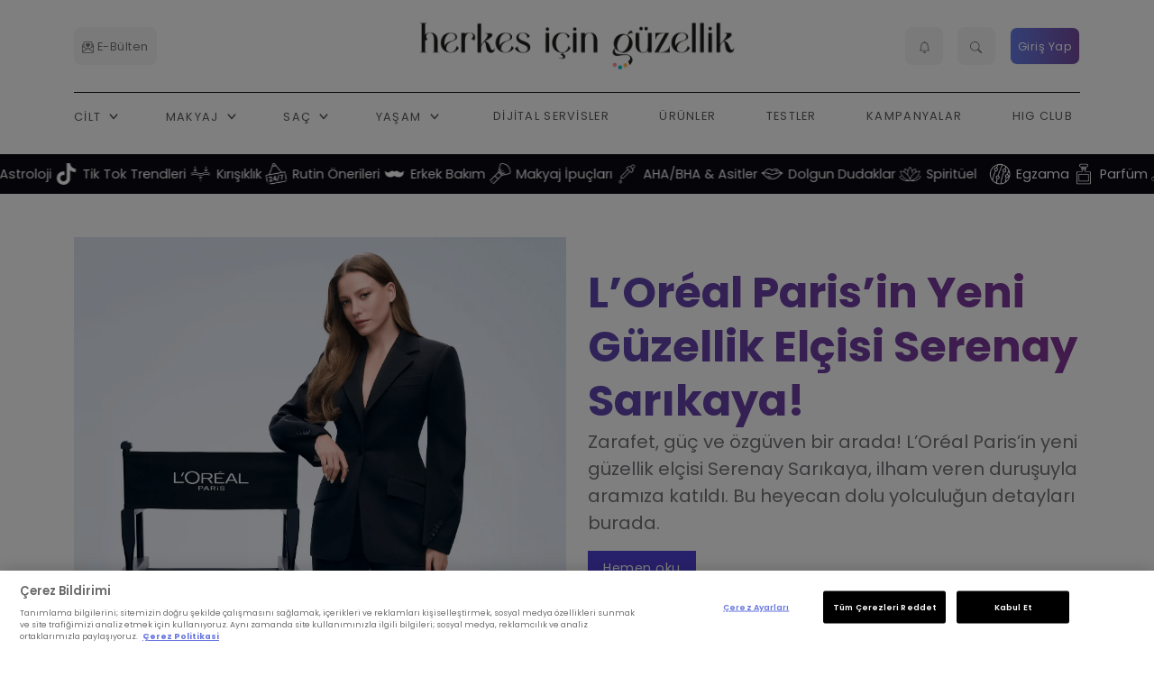

--- FILE ---
content_type: text/html; charset=utf-8
request_url: https://www.herkesicinguzellik.com/
body_size: 35262
content:
<!DOCTYPE html>
<html lang="tr">
<head>
    
    <!-- Google Tag Manager -->
    <script type="text/javascript">
         setTimeout(function() {
            (function(w,d,s,l,i){w[l]=w[l]||[];w[l].push({'gtm.start': 
            new Date().getTime(),event:'gtm.js'});var f=d.getElementsByTagName(s)[0], 
            j=d.createElement(s),dl=l!='dataLayer'?'&l='+l:'';j.async=true;j.src= 
            'https://www.googletagmanager.com/gtm.js?id='+i+dl;f.parentNode.insertBefore(j,f); 
            })(window,document,'script','dataLayer','GTM-TB3XB8B8');
        }, 0);
    </script> 
    <!-- End Google Tag Manager--> 
    <meta charset="utf-8">
    <meta name="viewport" content="width=device-width, initial-scale=1, shrink-to-fit=no">
    <title>Ana Sayfa | Herkes İçin Güzellik </title>
    <meta http-equiv="Content-Type" content="text/html; charset=utf-8" />


    <link rel="preload" as="font" type="font/woff2" href="/assets/fonts/poppins/pxiByp8kv8JHgFVrLFj_Z1JlFc-K.woff2" crossorigin>
    <link rel="preload" as="font" type="font/woff2" href="/assets/fonts/poppins/pxiByp8kv8JHgFVrLFj_Z1xlFQ.woff2" crossorigin>
    <link rel="preload" as="font" type="font/woff2" href="/assets/fonts/poppins/pxiEyp8kv8JHgFVrJJnecmNE.woff2" crossorigin>
    <link rel="preload" as="font" type="font/woff2" href="/assets/fonts/poppins/pxiEyp8kv8JHgFVrJJfecg.woff2" crossorigin>
    <link rel="preload" as="font" type="font/woff2" href="/assets/fonts/poppins/pxiByp8kv8JHgFVrLEj6Z1JlFc-K.woff2" crossorigin>
    <link rel="preload" as="font" type="font/woff2" href="/assets/fonts/poppins/pxiByp8kv8JHgFVrLEj6Z1xlFQ.woff2" crossorigin>
    <link rel="preload" as="font" type="font/woff2" href="/assets/fonts/poppins/pxiByp8kv8JHgFVrLCz7Z1JlFc-K.woff2" crossorigin>
    <link rel="preload" as="font" type="font/woff2" href="/assets/fonts/poppins/pxiByp8kv8JHgFVrLCz7Z1xlFQ.woff2" crossorigin>
    <style>
        @charset "UTF-8";@font-face{font-family:Poppins;font-style:normal;font-weight:200;font-display:swap;src:url('https://www.herkesicinguzellik.com/assets/fonts/poppins/pxiByp8kv8JHgFVrLFj_Z1JlFc-K.woff2') format('woff2');unicode-range:U+0100-02AF,U+0304,U+0308,U+0329,U+1E00-1E9F,U+1EF2-1EFF,U+2020,U+20A0-20AB,U+20AD-20C0,U+2113,U+2C60-2C7F,U+A720-A7FF}@font-face{font-family:Poppins;font-style:normal;font-weight:200;font-display:swap;src:url('https://www.herkesicinguzellik.com/assets/fonts/poppins/pxiByp8kv8JHgFVrLFj_Z1xlFQ.woff2') format('woff2');unicode-range:U+0000-00FF,U+0131,U+0152-0153,U+02BB-02BC,U+02C6,U+02DA,U+02DC,U+0304,U+0308,U+0329,U+2000-206F,U+2074,U+20AC,U+2122,U+2191,U+2193,U+2212,U+2215,U+FEFF,U+FFFD}@font-face{font-family:Poppins;font-style:normal;font-weight:400;font-display:swap;src:url('https://www.herkesicinguzellik.com/assets/fonts/poppins/pxiEyp8kv8JHgFVrJJnecmNE.woff2') format('woff2');unicode-range:U+0100-02AF,U+0304,U+0308,U+0329,U+1E00-1E9F,U+1EF2-1EFF,U+2020,U+20A0-20AB,U+20AD-20C0,U+2113,U+2C60-2C7F,U+A720-A7FF}@font-face{font-family:Poppins;font-style:normal;font-weight:400;font-display:swap;src:url('https://www.herkesicinguzellik.com/assets/fonts/poppins/pxiEyp8kv8JHgFVrJJfecg.woff2') format('woff2');unicode-range:U+0000-00FF,U+0131,U+0152-0153,U+02BB-02BC,U+02C6,U+02DA,U+02DC,U+0304,U+0308,U+0329,U+2000-206F,U+2074,U+20AC,U+2122,U+2191,U+2193,U+2212,U+2215,U+FEFF,U+FFFD}@font-face{font-family:Poppins;font-style:normal;font-weight:600;font-display:swap;src:url('https://www.herkesicinguzellik.com/assets/fonts/poppins/pxiByp8kv8JHgFVrLEj6Z1JlFc-K.woff2') format('woff2');unicode-range:U+0100-02AF,U+0304,U+0308,U+0329,U+1E00-1E9F,U+1EF2-1EFF,U+2020,U+20A0-20AB,U+20AD-20C0,U+2113,U+2C60-2C7F,U+A720-A7FF}@font-face{font-family:Poppins;font-style:normal;font-weight:600;font-display:swap;src:url('https://www.herkesicinguzellik.com/assets/fonts/poppins/pxiByp8kv8JHgFVrLEj6Z1xlFQ.woff2') format('woff2');unicode-range:U+0000-00FF,U+0131,U+0152-0153,U+02BB-02BC,U+02C6,U+02DA,U+02DC,U+0304,U+0308,U+0329,U+2000-206F,U+2074,U+20AC,U+2122,U+2191,U+2193,U+2212,U+2215,U+FEFF,U+FFFD}@font-face{font-family:Poppins;font-style:normal;font-weight:700;font-display:swap;src:url('https://www.herkesicinguzellik.com/assets/fonts/poppins/pxiByp8kv8JHgFVrLCz7Z1JlFc-K.woff2') format('woff2');unicode-range:U+0100-02AF,U+0304,U+0308,U+0329,U+1E00-1E9F,U+1EF2-1EFF,U+2020,U+20A0-20AB,U+20AD-20C0,U+2113,U+2C60-2C7F,U+A720-A7FF}@font-face{font-family:Poppins;font-style:normal;font-weight:700;font-display:swap;src:url('https://www.herkesicinguzellik.com/assets/fonts/poppins/pxiByp8kv8JHgFVrLCz7Z1xlFQ.woff2') format('woff2');unicode-range:U+0000-00FF,U+0131,U+0152-0153,U+02BB-02BC,U+02C6,U+02DA,U+02DC,U+0304,U+0308,U+0329,U+2000-206F,U+2074,U+20AC,U+2122,U+2191,U+2193,U+2212,U+2215,U+FEFF,U+FFFD}ul{margin-bottom:1rem}::file-selector-button,[type=button],[type=submit],button{-webkit-appearance:button}.badge{vertical-align:baseline}.row{flex-wrap:wrap;display:flex}.dropdown-toggle{white-space:nowrap}:root{--bs-primary-text-emphasis:#052c65;--bs-secondary-text-emphasis:#2b2f32;--bs-success-text-emphasis:#0a3622;--bs-info-text-emphasis:#055160;--bs-warning-text-emphasis:#664d03;--bs-danger-text-emphasis:#58151c;--bs-light-text-emphasis:#495057;--bs-dark-text-emphasis:#495057;--bs-highlight-color:#212529;--bs-border-radius-xxl:2rem;--bs-focus-ring-width:0.25rem;--bs-focus-ring-opacity:0.25;--bs-focus-ring-color:rgba(13, 110, 253, 0.25);--bs-form-valid-color:#198754;--bs-form-valid-border-color:#198754;--bs-form-invalid-color:#dc3545;--bs-form-invalid-border-color:#dc3545;--bs-blue:#1d3b53;--bs-indigo:#6610f2;--bs-purple:#6f42c1;--bs-pink:#e83e8c;--bs-red:#d6293e;--bs-yellow:#f7c32e;--bs-green:#0cbc87;--bs-teal:#20c997;--bs-cyan:#17a2b8;--bs-black:#000;--bs-gray:#747579;--bs-gray-dark:#0b0a12;--bs-gray-100:#f5f5f6;--bs-gray-200:#dfdfe3;--bs-gray-300:#c5c5c7;--bs-gray-400:#96969a;--bs-gray-500:#85878a;--bs-gray-600:#747579;--bs-gray-700:#5e5e5f;--bs-gray-800:#0b0a12;--bs-gray-900:#0b0a12;--bs-primary:#5143d9;--bs-white:#fff;--bs-secondary:#85878a;--bs-success:#0cbc87;--bs-info:#17a2b8;--bs-warning:#f7c32e;--bs-danger:#d6293e;--bs-light:#f5f5f6;--bs-dark:#0b0a12;--bs-orange:#fd7e14;--bs-mode:#fff;--bs-primary-rgb:81,67,217;--bs-secondary-rgb:133,135,138;--bs-success-rgb:12,188,135;--bs-info-rgb:23,162,184;--bs-warning-rgb:247,195,46;--bs-danger-rgb:214,41,62;--bs-light-rgb:245,245,246;--bs-dark-rgb:11,10,18;--bs-orange-rgb:253,126,20;--bs-mode-rgb:255,255,255;--bs-primary-text:#0a58ca;--bs-secondary-text:#6c757d;--bs-success-text:#146c43;--bs-info-text:#087990;--bs-warning-text:#997404;--bs-danger-text:#b02a37;--bs-light-text:#6c757d;--bs-dark-text:#495057;--bs-primary-bg-subtle:#cfe2ff;--bs-secondary-bg-subtle:#f8f9fa;--bs-success-bg-subtle:#d1e7dd;--bs-info-bg-subtle:#cff4fc;--bs-warning-bg-subtle:#fff3cd;--bs-danger-bg-subtle:#f8d7da;--bs-light-bg-subtle:#fcfcfd;--bs-dark-bg-subtle:#ced4da;--bs-primary-border-subtle:#9ec5fe;--bs-secondary-border-subtle:#e9ecef;--bs-success-border-subtle:#a3cfbb;--bs-info-border-subtle:#9eeaf9;--bs-warning-border-subtle:#ffe69c;--bs-danger-border-subtle:#f1aeb5;--bs-light-border-subtle:#e9ecef;--bs-dark-border-subtle:#adb5bd;--bs-white-rgb:255,255,255;--bs-black-rgb:0,0,0;--bs-body-color-rgb:116,117,121;--bs-font-sans-serif:system-ui,-apple-system,"Segoe UI",Roboto,"Helvetica Neue","Noto Sans","Liberation Sans",Arial,sans-serif,"Apple Color Emoji","Segoe UI Emoji","Segoe UI Symbol","Noto Color Emoji";--bs-font-monospace:SFMono-Regular,Menlo,Monaco,Consolas,"Liberation Mono","Courier New",monospace;--bs-gradient:linear-gradient(180deg, rgba(255, 255, 255, 0.15), rgba(255, 255, 255, 0));--bs-body-font-family:'Poppins',sans-serif;--bs-title-font-family:'Poppins',sans-serif;--bs-body-font-size:1rem;--bs-body-font-weight:400;--bs-body-line-height:1.5;--bs-body-color:#747579;--bs-emphasis-color-rgb:0,0,0;--bs-secondary-color:rgba(116, 117, 121, 0.75);--bs-secondary-color-rgb:116,117,121;--bs-secondary-bg:#dfdfe3;--bs-secondary-bg-rgb:223,223,227;--bs-tertiary-color:rgba(116, 117, 121, 0.5);--bs-tertiary-color-rgb:116,117,121;--bs-tertiary-bg:#f5f5f6;--bs-tertiary-bg-rgb:245,245,246;--bs-body-bg:#fff;--bs-body-bg-rgb:255,255,255;--bs-heading-color:var(--bs-gray-900);--bs-link-color:#5143d9;--bs-link-color-rgb:81,67,217;--bs-link-decoration:none;--bs-link-hover-color:#4136ae;--bs-link-hover-color-rgb:65,54,174;--bs-code-color:#d63384;--bs-border-width:1px;--bs-border-style:solid;--bs-border-color:var(--bs-gray-200);--bs-border-color-translucent:rgba(0, 0, 0, 0.175);--bs-border-radius:0.5rem;--bs-border-radius-sm:0.4rem;--bs-border-radius-lg:1rem;--bs-border-radius-xl:1.5rem;--bs-border-radius-2xl:2rem;--bs-border-radius-pill:50rem;--bs-box-shadow:0px 0px 40px rgba(29, 58, 83, 0.1);--bs-box-shadow-sm:0 0.125rem 0.25rem rgba(29, 58, 83, 0.15);--bs-box-shadow-lg:0 1rem 3rem rgba(29, 58, 83, 0.15);--bs-box-shadow-inset:inset 0 1px 2px rgba(var(--bs-body-color-rgb), 0.075);--bs-emphasis-color:#000;--bs-form-control-bg:var(--bs-body-bg);--bs-form-control-disabled-bg:var(--bs-secondary-bg);--bs-highlight-bg:#fff3cd;--bs-breakpoint-xs:0;--bs-breakpoint-sm:576px;--bs-breakpoint-md:768px;--bs-breakpoint-lg:992px;--bs-breakpoint-xl:1200px;--bs-breakpoint-xxl:1400px}*,::after,::before{box-sizing:border-box}@media (prefers-reduced-motion:no-preference){:root{scroll-behavior:smooth}}ul{padding-left:2rem}ul{margin-top:0}ul ul{margin-bottom:0}img,svg{vertical-align:middle}button{border-radius:0}iframe{border:0}button,input{margin:0;font-family:inherit;font-size:inherit;line-height:inherit}button{text-transform:none}.navbar .nav-link{text-transform:uppercase}::-moz-focus-inner{padding:0;border-style:none}::-webkit-datetime-edit-day-field,::-webkit-datetime-edit-fields-wrapper,::-webkit-datetime-edit-hour-field,::-webkit-datetime-edit-minute,::-webkit-datetime-edit-month-field,::-webkit-datetime-edit-text,::-webkit-datetime-edit-year-field{padding:0}::-webkit-inner-spin-button{height:auto}::-webkit-search-decoration{-webkit-appearance:none}::-webkit-color-swatch-wrapper{padding:0}::-webkit-file-upload-button{font:inherit;-webkit-appearance:button}::file-selector-button{font:inherit}.list-unstyled{padding-left:0;list-style:none}.container,.container-xl{--bs-gutter-x:1.5rem;--bs-gutter-y:0;width:100%;padding-right:calc(var(--bs-gutter-x) * .5);padding-left:calc(var(--bs-gutter-x) * .5);margin-right:auto;margin-left:auto}@media (min-width:576px){.container{max-width:540px}}@media (min-width:768px){.container{max-width:720px}}@media (min-width:992px){.container{max-width:960px}}@media (min-width:1200px){.container,.container-xl{max-width:1140px}}.row>*,img{max-width:100%}.row{--bs-gutter-x:1.5rem;--bs-gutter-y:0;margin-top:calc(-1 * var(--bs-gutter-y));margin-right:calc(-.5 * var(--bs-gutter-x));margin-left:calc(-.5 * var(--bs-gutter-x))}.row>*{flex-shrink:0;width:100%;padding-right:calc(var(--bs-gutter-x) * .5);padding-left:calc(var(--bs-gutter-x) * .5);margin-top:var(--bs-gutter-y)}.col-5{flex:0 0 auto}.col-5{width:41.66666667%}.col-7{flex:0 0 auto}.col-7{width:58.33333333%}.col-12{flex:0 0 auto;width:100%}.g-2{--bs-gutter-x:0.5rem}.g-2{--bs-gutter-y:0.5rem}.g-3{--bs-gutter-x:1rem}.g-3{--bs-gutter-y:1rem}.g-4{--bs-gutter-x:1.5rem}.g-4{--bs-gutter-y:1.5rem}@media (min-width:768px){.col-md-auto{flex:0 0 auto;width:auto}.col-md-3{flex:0 0 auto;width:25%}.col-md-4{flex:0 0 auto;width:33.33333333%}.col-md-8{flex:0 0 auto;width:66.66666667%}}@media (min-width:992px){.col-lg-3{flex:0 0 auto;width:25%}.col-lg-4{flex:0 0 auto;width:33.33333333%}.col-lg-6{flex:0 0 auto;width:50%}.col-lg-8{flex:0 0 auto;width:66.66666667%}.col-lg-9{flex:0 0 auto;width:75%}.col-lg-12{flex:0 0 auto;width:100%}}@media (min-width:1200px){.col-xl-3{flex:0 0 auto;width:25%}}.btn{text-decoration:none}.dropdown-toggle::after{vertical-align:.255em;content:"";border-right:.3em solid transparent;border-left:.3em solid transparent}.collapse:not(.show){display:none}.dropdown{position:relative}.dropdown-toggle::after{display:inline-block;margin-left:.255em;border-top:.3em solid;border-bottom:0}.dropdown-menu-end{--bs-position:end}.card-img{width:100%}.nav-link{display:block;padding:var(--bs-nav-link-padding-y) var(--bs-nav-link-padding-x);font-size:var(--bs-nav-link-font-size);font-weight:var(--bs-nav-link-font-weight);color:var(--bs-nav-link-color);text-decoration:none;background:0 0;border:0}.navbar{--bs-navbar-color:rgba(var(--bs-emphasis-color-rgb), 0.65);--bs-navbar-hover-color:rgba(var(--bs-emphasis-color-rgb), 0.8);--bs-navbar-disabled-color:rgba(var(--bs-emphasis-color-rgb), 0.3);--bs-navbar-active-color:rgba(var(--bs-emphasis-color-rgb), 1);--bs-navbar-brand-padding-y:0.3125rem;--bs-navbar-brand-margin-end:1rem;--bs-navbar-brand-font-size:1.25rem;--bs-navbar-brand-color:rgba(var(--bs-emphasis-color-rgb), 1);--bs-navbar-brand-hover-color:rgba(var(--bs-emphasis-color-rgb), 1);--bs-navbar-nav-link-padding-x:0.5rem;--bs-navbar-toggler-padding-y:0.25rem;--bs-navbar-toggler-padding-x:0.75rem;--bs-navbar-toggler-font-size:1.25rem;--bs-navbar-toggler-icon-bg:url("data:image/svg+xml,%3csvg xmlns='http://www.w3.org/2000/svg' viewBox='0 0 30 30'%3e%3cpath stroke='rgba%2833, 37, 41, 0.75%29' stroke-linecap='round' stroke-miterlimit='10' stroke-width='2' d='M4 7h22M4 15h22M4 23h22'/%3e%3c/svg%3e");--bs-navbar-toggler-border-color:rgba(var(--bs-emphasis-color-rgb), 0.15);--bs-navbar-toggler-border-radius:var(--bs-border-radius);--bs-navbar-toggler-focus-width:0.25rem;position:relative;display:flex;flex-wrap:wrap;align-items:center;justify-content:space-between;padding:var(--bs-navbar-padding-y) var(--bs-navbar-padding-x);--bs-navbar-padding-x:1rem;--bs-navbar-padding-y:.5rem}.navbar-nav{--bs-nav-link-padding-x:0;--bs-nav-link-padding-y:0.5rem;--bs-nav-link-color:var(--bs-navbar-color);--bs-nav-link-hover-color:var(--bs-navbar-hover-color);--bs-nav-link-disabled-color:var(--bs-navbar-disabled-color);display:flex;flex-direction:column;padding-left:0;margin-bottom:0;list-style:none}.navbar-nav .dropdown-menu{position:static}@media (min-width:992px){.navbar-expand-lg{flex-wrap:nowrap;justify-content:flex-start}.navbar-expand-lg .navbar-nav{flex-direction:row}.navbar-expand-lg .navbar-nav .dropdown-menu{position:absolute}.navbar-expand-lg .navbar-nav .nav-link{padding-right:var(--bs-navbar-nav-link-padding-x);padding-left:var(--bs-navbar-nav-link-padding-x)}.navbar-expand-lg .navbar-toggler{display:none}}.card{color:var(--bs-body-color)}.card-body{flex:1 1 auto;padding:var(--bs-card-spacer-y) var(--bs-card-spacer-x);color:var(--bs-card-color)}.card-title{margin-bottom:var(--bs-card-title-spacer-y);color:var(--bs-card-title-color)}.card-header{margin-bottom:0}.card-footer,.card-header{padding:var(--bs-card-cap-padding-y) var(--bs-card-cap-padding-x);color:var(--bs-card-cap-color);background-color:var(--bs-card-cap-bg)}.card-header{border-bottom:var(--bs-card-border-width) solid var(--bs-card-border-color)}.card-header:first-child{border-radius:var(--bs-card-inner-border-radius) var(--bs-card-inner-border-radius) 0 0}.card-footer{border-top:var(--bs-card-border-width) solid var(--bs-card-border-color)}.card-footer:last-child{border-radius:0 0 var(--bs-card-inner-border-radius) var(--bs-card-inner-border-radius)}.card-img-overlay{position:absolute;top:0;right:0;bottom:0;left:0;padding:var(--bs-card-img-overlay-padding);border-radius:var(--bs-card-inner-border-radius)}.alert{position:relative}.alert{--bs-alert-bg:transparent;--bs-alert-padding-x:1rem;--bs-alert-padding-y:1rem;--bs-alert-margin-bottom:1rem;--bs-alert-color:inherit;--bs-alert-border-color:transparent;--bs-alert-border:var(--bs-border-width) solid var(--bs-alert-border-color);--bs-alert-border-radius:var(--bs-border-radius);--bs-alert-link-color:inherit;padding:var(--bs-alert-padding-y) var(--bs-alert-padding-x);margin-bottom:var(--bs-alert-margin-bottom);color:var(--bs-alert-color);background-color:var(--bs-alert-bg);border:var(--bs-alert-border);border-radius:var(--bs-alert-border-radius)}.list-group{--bs-list-group-color:var(--bs-body-color);--bs-list-group-bg:var(--bs-body-bg);--bs-list-group-border-color:var(--bs-border-color);--bs-list-group-border-width:var(--bs-border-width);--bs-list-group-border-radius:var(--bs-border-radius);--bs-list-group-item-padding-x:1rem;--bs-list-group-item-padding-y:0.5rem;--bs-list-group-action-color:var(--bs-secondary-color);--bs-list-group-action-hover-color:var(--bs-emphasis-color);--bs-list-group-action-hover-bg:var(--bs-tertiary-bg);--bs-list-group-action-active-color:var(--bs-body-color);--bs-list-group-action-active-bg:var(--bs-secondary-bg);--bs-list-group-disabled-color:var(--bs-secondary-color);--bs-list-group-disabled-bg:var(--bs-body-bg);--bs-list-group-active-color:#fff;--bs-list-group-active-bg:#0d6efd;--bs-list-group-active-border-color:#0d6efd;display:flex;flex-direction:column;padding-left:0;margin-bottom:0;border-radius:var(--bs-list-group-border-radius)}.list-group-item-action{width:100%;color:var(--bs-list-group-action-color);text-align:inherit}.list-group-item{position:relative;display:block;padding:var(--bs-list-group-item-padding-y) var(--bs-list-group-item-padding-x);color:var(--bs-list-group-color);text-decoration:none;background-color:var(--bs-list-group-bg);border:var(--bs-list-group-border-width) solid var(--bs-list-group-border-color)}.list-group-item:first-child{border-top-left-radius:inherit;border-top-right-radius:inherit}.list-group-item:last-child{border-bottom-right-radius:inherit;border-bottom-left-radius:inherit}.list-group-flush{border-radius:0}hr{opacity:.25}.text-bg-dark{color:#fff!important;background-color:RGBA(var(--bs-dark-rgb),var(--bs-bg-opacity,1))!important}.vstack{display:flex;flex:1 1 auto;flex-direction:column;align-self:stretch}.badge{white-space:nowrap}.stretched-link::after{position:absolute;top:0;right:0;bottom:0;left:0;z-index:1;content:""}.float-start{float:left!important}.float-end{float:right!important}.overflow-hidden{overflow:hidden!important}.d-block{display:block!important}.d-grid{display:grid!important}.d-flex{display:flex!important}.d-none{display:none!important}.shadow-lg{box-shadow:var(--bs-box-shadow-lg)!important}.position-static{position:static!important}.position-relative{position:relative!important}.border-0{border:0!important}.border-top{border-top:var(--bs-border-width) var(--bs-border-style) var(--bs-border-color)!important}.border-bottom{border-bottom:var(--bs-border-width) var(--bs-border-style) var(--bs-border-color)!important}.border-dark{--bs-border-opacity:1;border-color:rgba(var(--bs-dark-rgb),var(--bs-border-opacity))!important}.w-100{width:100%!important}.w-auto{width:auto!important}.h-100{height:100%!important}.flex-column{flex-direction:column!important}.flex-wrap{flex-wrap:wrap!important}.justify-content-center{justify-content:center!important}.justify-content-between{justify-content:space-between!important}.align-items-start{align-items:flex-start!important}.align-items-center{align-items:center!important}.align-content-center{align-content:center!important}.m-0{margin:0!important}.mx-auto{margin-right:auto!important;margin-left:auto!important}.my-0{margin-top:0!important;margin-bottom:0!important}.mt-0{margin-top:0!important}.mt-1{margin-top:.25rem!important}.mt-2{margin-top:.5rem!important}.mt-3{margin-top:1rem!important}.me-0{margin-right:0!important}.me-1{margin-right:.25rem!important}.me-3{margin-right:1rem!important}.mb-0{margin-bottom:0!important}.mb-1{margin-bottom:.25rem!important}.mb-2{margin-bottom:.5rem!important}.mb-3{margin-bottom:1rem!important}.mb-4{margin-bottom:1.5rem!important}.mb-5{margin-bottom:3rem!important}.ms-0{margin-left:0!important}.p-0{padding:0!important}.p-2{padding:.5rem!important}.p-3{padding:1rem!important}.px-2{padding-right:.5rem!important;padding-left:.5rem!important}.px-3{padding-right:1rem!important;padding-left:1rem!important}.py-1{padding-top:.25rem!important;padding-bottom:.25rem!important}.py-2{padding-top:.5rem!important;padding-bottom:.5rem!important}.pt-4{padding-top:1.5rem!important}.pb-0{padding-bottom:0!important}.gap-3{gap:1rem!important}.gap-4{gap:1.5rem!important}.text-logo,body{font-family:var(--bs-body-font-family)}.fw-normal{font-weight:400!important}.fw-bold{font-weight:700!important}.text-start{text-align:left!important}.text-end{text-align:right!important}.text-center{text-align:center!important}.text-uppercase{text-transform:uppercase!important}.text-danger{--bs-text-opacity:1;color:rgba(var(--bs-danger-rgb),var(--bs-text-opacity))!important}.text-light{--bs-text-opacity:1;color:rgba(var(--bs-light-rgb),var(--bs-text-opacity))!important}.bg-danger{--bs-bg-opacity:1;background-color:rgba(var(--bs-danger-rgb),var(--bs-bg-opacity))!important}.bg-light{--bs-bg-opacity:1;background-color:rgba(var(--bs-light-rgb),var(--bs-bg-opacity))!important}.bg-white{--bs-bg-opacity:1;background-color:rgba(var(--bs-white-rgb),var(--bs-bg-opacity))!important}.bg-transparent{--bs-bg-opacity:1;background-color:transparent!important}.bg-opacity-10{--bs-bg-opacity:0.1}.rounded{border-radius:var(--bs-border-radius)!important}.rounded-0{border-radius:0!important}.rounded-2{border-radius:var(--bs-border-radius)!important}@media (min-width:576px){.g-sm-4{--bs-gutter-x:1.5rem}.g-sm-4{--bs-gutter-y:1.5rem}.align-items-sm-center{align-items:center!important}.mb-sm-0{margin-bottom:0!important}.mb-sm-3{margin-bottom:1rem!important}}@media (min-width:768px){.d-md-block{display:block!important}.d-md-flex{display:flex!important}.d-md-none{display:none!important}.justify-content-md-between{justify-content:space-between!important}.mt-md-0{margin-top:0!important}.mb-md-4{margin-bottom:1.5rem!important}.ms-md-3{margin-left:1rem!important}.pt-md-5{padding-top:3rem!important}}@media (min-width:992px){.d-lg-block{display:block!important}.d-lg-flex{display:flex!important}.d-lg-none{display:none!important}.justify-content-lg-end{justify-content:flex-end!important}.my-lg-0{margin-top:0!important;margin-bottom:0!important}.mb-lg-4{margin-bottom:1.5rem!important}.px-lg-0{padding-right:0!important;padding-left:0!important}.py-lg-0{padding-top:0!important;padding-bottom:0!important}.pt-lg-5{padding-top:3rem!important}.pe-lg-0{padding-right:0!important}.ps-lg-0{padding-left:0!important}.ps-lg-5{padding-left:3rem!important}}.card{display:-webkit-box;-webkit-box-orient:vertical;-webkit-box-direction:normal}.card,.hstack{display:-ms-flexbox}body{margin:0;font-size:var(--bs-body-font-size);font-weight:var(--bs-body-font-weight);line-height:var(--bs-body-line-height);color:var(--bs-body-color);text-align:var(--bs-body-text-align);background-color:var(--bs-body-bg);-webkit-text-size-adjust:100%}section{padding-top:3.5rem;padding-bottom:2.8rem}.bg-dark{--bs-bg-opacity:1;background-color:rgba(var(--bs-dark-rgb),var(--bs-bg-opacity))!important}hr{margin:1rem 0;color:#85878a;border:0;border-top:var(--bs-border-width) solid}.h4,.h5,.h6,h5,h6{margin-top:0;margin-bottom:.5rem;font-family:var(--bs-title-font-family);font-weight:600;line-height:1.25;color:var(--bs-heading-color,inherit)}.h4{font-size:calc(1.3rem + .6vw)}@media (min-width:1200px){.h4{font-size:1.5rem}}.h5,h5{font-size:calc(1rem + .06vw)}@media (min-width:1200px){.h5,h5{font-size:1rem}}.h6,h6{font-size:.9rem}p{margin-top:0;margin-bottom:1rem}.display-6{font-weight:700}.display-6{font-size:calc(1rem + 2.4vw);line-height:1.25}@media (min-width:1200px){.display-6{font-size:2.5rem}.navbar-collapse{display:block!important}}a{color:rgba(var(--bs-link-color-rgb),var(--bs-link-opacity,1));text-decoration:none}.h6>a,h5>a{color:var(--bs-gray-900)}.small{font-weight:400;font-size:.875em!important}.text-logo{font-weight:700!important;font-size:1.8rem;animation:3s ease-in-out infinite rainbow;color:#000;background:-webkit-gradient(linear,left top,right top,from(#fa9cae),color-stop(62%,#07cfda),to(#ffc26f));background:linear-gradient(90deg,#fa9cae,#07cfda 62%,#ffc26f);-webkit-background-clip:text;background-clip:text;background-size:200% 200%}@keyframes rainbow{0%,100%{background-position:left}50%{background-position:right}}header{font-family:var(--bs-title-font-family)}nav.navbar-at a{font-family:Poppins,sans-serif!important;font-weight:400}.megamenu .megamenu-list-link,.megamenu .megamenu-services,.navbar .nav-link{font-family:var(--bs-title-font-family)}.navbar .nav-item{position:relative}.navbar .nav-link{letter-spacing:.1em;font-size:.8rem;font-weight:500}.navbar .dropdown-menu{margin-top:1.1rem}.navbar .megamenu{margin-top:-1px}.navbar-collapse{-ms-flex-preferred-size:100%;flex-basis:100%;-webkit-box-flex:1;-ms-flex-positive:1;flex-grow:1;-webkit-box-align:center;-ms-flex-align:center;align-items:center}@media (min-width:992px){.navbar-collapse{display:block!important}}@media (max-width:991.98px){.navbar-collapse{-webkit-box-shadow:0 10px 30px rgba(83,88,93,.4);box-shadow:0 10px 30px rgba(83,88,93,.4);position:absolute;left:0;right:0;top:100%;background:var(--bs-body-bg);border-top:1px solid rgba(0,0,0,.1);z-index:99}.navbar .nav-item{position:relative;border-bottom:1px solid #e1dede;padding:var(--bs-nav-link-padding-y) var(--bs-nav-link-padding-x)}.navbar .nav-item:last-child{border-bottom:none}}.navbar-toggler .navbar-toggler-animation{display:inline-block;background-size:100%;background-repeat:no-repeat;background-position:center}.navbar-light .navbar-nav .nav-link{color:rgba(0,0,0,.65)}.navbar-toggler{padding:var(--bs-navbar-toggler-padding-y) var(--bs-navbar-toggler-padding-x);font-size:var(--bs-navbar-toggler-font-size);line-height:1;color:var(--bs-navbar-color);background-color:transparent;border-radius:var(--bs-navbar-toggler-border-radius);border:none}.navbar-toggler .navbar-toggler-animation{background-image:none;position:relative;height:22px;width:22px;vertical-align:middle}.navbar-toggler .navbar-toggler-animation span{-webkit-transform:rotateZ(0);transform:rotateZ(0);height:2px;background:var(--bs-navbar-color);display:block;position:absolute;width:100%;border-radius:30px}.navbar-toggler .navbar-toggler-animation span:nth-child(1){top:10%}.navbar-toggler .navbar-toggler-animation span:nth-child(2){top:50%;-webkit-transform:translateY(-50%);transform:translateY(-50%)}.navbar-toggler .navbar-toggler-animation span:nth-child(3){bottom:10%}.megamenu{overflow:hidden;width:100%;border:none!important;z-index:9999}.megamenu .megamenu-list{margin-bottom:1.5rem;padding:0;font-size:.8rem}.megamenu .megamenu-list-item{margin-bottom:5px}.megamenu .megamenu-list-link{padding:5px 0;text-decoration:none;color:#868e96}.megamenu .megamenu-services{padding:1rem 3rem;background:#f8f9fa}.megamenu .megamenu-services .megamenu-services-item{margin-top:1rem;margin-right:auto;margin-left:auto;align-items:center;position:relative}.megamenu .megamenu-services .megamenu-services-item>div{padding:1rem;color:#fff}img.bg-image{font-family:"object-fit: cover;";-o-object-fit:cover;object-fit:cover}.badge,.btn{font-family:var(--bs-title-font-family)}.bg-image{position:absolute;top:0;left:0;width:100%;height:100%;z-index:0}.navbar-icon-link{display:flex;margin:0 .5rem;padding:.4rem 0;text-decoration:none!important;font-size:1.2rem;line-height:1.5;align-items:center}.navbar-icon-link::after{display:none}@media (max-width:575.98px){p{color:var(--bs-gray-800)}}@media (max-width:991.98px){.navbar.navbar-expand-lg{padding:0 1rem;border-bottom:none!important}.navbar.navbar-expand-lg .dropdown-menu{margin-top:0;border:none;box-shadow:none}}.search-area{position:fixed;top:0;left:0;width:100vw;height:100vh;background:#fff;z-index:9999}.search-area .search-area-form{width:100%;max-width:1000px;margin:20px}.search-area .search-area-input{width:100%;padding:1rem 0;border:none;border-bottom:1px solid #aaa;outline:0;background:0 0;font-size:1.2em;font-weight:300}.search-area .search-area-button{position:absolute;right:0;bottom:15px;border:none;outline:0;background:0 0}.search-area .close-btn{position:absolute;top:20px;right:40px;color:#555}.navbar .dropdown-toggle{position:relative}.navbar .dropdown-toggle::after{display:inline-block;width:20px;height:20px;margin-left:0;vertical-align:bottom;border:none}.navbar-light .dropdown-toggle::after{background:url("data:image/svg+xml;charset=utf8,%3Csvg xmlns='http://www.w3.org/2000/svg' viewBox='0 0 64 64' aria-labelledby='title' aria-describedby='desc' role='img' xmlns:xlink='http://www.w3.org/1999/xlink'%3E%3Ctitle%3EAngle Down%3C/title%3E%3Cdesc%3EA line styled icon from Orion Icon Library.%3C/desc%3E%3Cpath data-name='layer1' fill='none' stroke='rgba(0, 0, 0, 0.65)' stroke-miterlimit='10' stroke-width='5' d='M20 26l11.994 14L44 26' stroke-linejoin='round' stroke-linecap='round'%3E%3C/path%3E%3C/svg%3E") right center no-repeat}.dropdown-menu{display:none}.btn{display:inline-block}.dropdown-menu-animated{position:absolute;margin:0;animation-name:AnimateDropdown;animation-duration:.3s;animation-fill-mode:both;z-index:1000}@keyframes AnimateDropdown{100%{transform:translateY(0)}0%{transform:translateY(10px)}}.dropdown-menu{box-shadow:0 .5rem 1rem rgba(0,0,0,.15);--bs-dropdown-zindex:1000;--bs-dropdown-min-width:15rem;--bs-dropdown-padding-x:0.8rem;--bs-dropdown-padding-y:1rem;--bs-dropdown-spacer:0;--bs-dropdown-font-size:0.9rem;--bs-dropdown-color:var(--bs-body-color);--bs-dropdown-bg:var(--bs-body-bg);--bs-dropdown-border-color:var(--bs-border-color);--bs-dropdown-border-radius:0.5rem;--bs-dropdown-border-width:0;--bs-dropdown-inner-border-radius:calc(0.375rem - var(--bs-border-width));--bs-dropdown-divider-bg:var(--bs-gray-200);--bs-dropdown-divider-margin-y:0.5rem;--bs-dropdown-box-shadow:0px 0px 40px rgba(29, 58, 83, 0.1);--bs-dropdown-link-color:var(--bs-gray-600);--bs-dropdown-link-hover-color:#5143d9;--bs-dropdown-link-hover-bg:rgba(var(--bs-primary-rgb), 0.1);--bs-dropdown-link-active-color:#5143d9;--bs-dropdown-link-active-bg:rgba(var(--bs-primary-rgb), 0.1);--bs-dropdown-link-disabled-color:var(--bs-gray-600);--bs-dropdown-item-padding-x:1rem;--bs-dropdown-item-padding-y:0.4rem;--bs-dropdown-header-color:var(--bs-gray-800);--bs-dropdown-header-padding-x:1rem;--bs-dropdown-header-padding-y:0.5rem;position:absolute;z-index:var(--bs-dropdown-zindex);min-width:var(--bs-dropdown-min-width);padding:var(--bs-dropdown-padding-y) var(--bs-dropdown-padding-x);margin:0;font-size:var(--bs-dropdown-font-size);color:var(--bs-dropdown-color);text-align:left;list-style:none;background-color:var(--bs-dropdown-bg);background-clip:padding-box;border:var(--bs-dropdown-border-width) solid var(--bs-dropdown-border-color);border-radius:var(--bs-dropdown-border-radius)}.btn{position:relative}.dropdown-menu-size-md{min-width:20rem}.btn{--bs-btn-padding-x:1rem;--bs-btn-padding-y:0.5rem;--bs-btn-font-size:.9rem;--bs-btn-font-weight:700;--bs-btn-line-height:1.5;--bs-btn-color:#747579;--bs-btn-bg:transparent;--bs-btn-border-width:1px;--bs-btn-border-color:transparent;--bs-btn-border-radius:0.5rem;--bs-btn-hover-border-color:transparent;--bs-btn-box-shadow:none;--bs-btn-disabled-opacity:0.65;--bs-btn-focus-box-shadow:0 0 0 0 rgba(var(--bs-btn-focus-shadow-rgb), .5);padding:var(--bs-btn-padding-y) var(--bs-btn-padding-x);font-size:var(--bs-btn-font-size);font-weight:var(--bs-btn-font-weight);line-height:var(--bs-btn-line-height);color:var(--bs-btn-color);text-align:center;vertical-align:middle;border:var(--bs-btn-border-width) solid var(--bs-btn-border-color);border-radius:var(--bs-btn-border-radius);background-color:var(--bs-btn-bg);letter-spacing:.5px;overflow:hidden;outline:0}.nav-notification{width:2.6rem;height:2.6rem;line-height:2.6rem;text-align:center;font-size:.8rem}.btn-light{--bs-btn-color:##747579;--bs-btn-bg:#f5f5f6;--bs-btn-border-color:#f5f5f6;--bs-btn-hover-color:#000;--bs-btn-hover-bg:#d0d0d1;--bs-btn-hover-border-color:#c4c4c5;--bs-btn-focus-shadow-rgb:208,208,209;--bs-btn-active-color:#000;--bs-btn-active-bg:#c4c4c5;--bs-btn-active-border-color:#b8b8b9;--bs-btn-active-shadow:none;--bs-btn-disabled-color:#000;--bs-btn-disabled-bg:#f5f5f6;--bs-btn-disabled-border-color:#f5f5f6}.btn-outline-dark{--bs-btn-color:#0b0a12;--bs-btn-border-color:#0b0a12;--bs-btn-hover-color:#fff;--bs-btn-hover-bg:#0b0a12;--bs-btn-hover-border-color:#0b0a12;--bs-btn-focus-shadow-rgb:11,10,18;--bs-btn-active-color:#fff;--bs-btn-active-bg:#0b0a12;--bs-btn-active-border-color:#0b0a12;--bs-btn-active-shadow:none;--bs-btn-disabled-color:#0b0a12;--bs-btn-disabled-bg:transparent;--bs-btn-disabled-border-color:#0b0a12;--bs-gradient:none}.btn-link{--bs-btn-font-weight:500;--bs-btn-color:var(--bs-link-color);--bs-btn-bg:transparent;--bs-btn-border-color:transparent;--bs-btn-hover-color:var(--bs-link-hover-color);--bs-btn-hover-border-color:transparent;--bs-btn-active-color:var(--bs-link-hover-color);--bs-btn-active-border-color:transparent;--bs-btn-disabled-color:var(--bs-gray-400);--bs-btn-disabled-border-color:transparent;--bs-btn-box-shadow:none;--bs-btn-focus-shadow-rgb:107,95,223;text-decoration:none}.btn-sm{--bs-btn-padding-y:0.4rem;--bs-btn-padding-x:0.8rem;--bs-btn-font-size:0.8125rem;--bs-btn-border-radius:0.4rem}.gradient-btn{background-image:linear-gradient(to right,#667eea,#764ba2,#6b8dd6,#8e37d7);background-size:300% 100%;color:#fff}.avatar-img{width:100%;height:100%;-o-object-fit:cover;object-fit:cover}.notif-badge{width:10px;height:10px;background:#d6293e;border-radius:50%;position:absolute;top:-1px;right:-1px;z-index:1}.animation-blink{-webkit-animation:2s infinite blink;animation:2s infinite blink}@-webkit-keyframes blink{0%,100%{opacity:0}50%{opacity:1}}@keyframes blink{0%,100%{opacity:0}50%{opacity:1}}.search-area-wrapper{display:none}.an-gr-color-1{background:linear-gradient(-45deg,#ee7752,#e73c7e,#23a6d5,#23d5ab);background-size:200% 200%;animation:5s infinite gradient;height:100%}.an-gr-color-2{background:#d1913c;background:linear-gradient(-45deg,#fbe5c4 0,#e6b16d 50%,#d1913c 100%);animation:5s infinite gradient;height:100%;background-size:200% 200%}.an-gr-color-3,.an-gr-color-4{background-size:200% 200%;height:100%;animation:5s infinite gradient}.an-gr-color-3{background-color:#fa8bff;background-image:linear-gradient(-45deg,#fa8bff 0,#2bd2ff 52%,#2bff88 100%)}.an-gr-color-4{background-color:#a9c9ff;background-image:linear-gradient(-45deg,#a9c9ff 0,#ffbbec 100%)}@keyframes gradient{0%,100%{background-position:0 50%}50%{background-position:100% 50%}}.card{--bs-card-spacer-y:1.25rem;--bs-card-spacer-x:1.25rem;--bs-card-title-spacer-y:0.5rem;--bs-card-title-color:var(--bs-gray-900);--bs-card-border-width:0;--bs-card-border-color:var(--bs-border-color);--bs-card-border-radius:1rem;--bs-card-inner-border-radius:1rem;--bs-card-cap-padding-y:1.25rem;--bs-card-cap-padding-x:1.25rem;--bs-card-cap-bg:var(--bs-mode);--bs-card-bg:var(--bs-mode);--bs-card-img-overlay-padding:1.25rem;--bs-card-group-margin:0.9375rem;position:relative;display:flex;-ms-flex-direction:column;flex-direction:column;min-width:0;height:var(--bs-card-height);word-wrap:break-word;background-color:var(--bs-card-bg);background-clip:border-box;border:var(--bs-card-border-width) solid var(--bs-card-border-color);border-radius:var(--bs-card-border-radius)}.card-img{border-bottom-right-radius:var(--bs-card-inner-border-radius);border-bottom-left-radius:var(--bs-card-inner-border-radius)}.card-img{border-top-left-radius:var(--bs-card-inner-border-radius);border-top-right-radius:var(--bs-card-inner-border-radius)}.card .card-img-overlay{z-index:2}.stretched-link::after{display:none}.badge{--bs-badge-padding-x:0.65em;--bs-badge-padding-y:0.35em;--bs-badge-font-size:0.85em;--bs-badge-font-weight:400;--bs-badge-color:#fff;--bs-badge-border-radius:0.375rem;display:inline-block;padding:var(--bs-badge-padding-y) var(--bs-badge-padding-x);font-size:var(--bs-badge-font-size);font-weight:var(--bs-badge-font-weight);line-height:1;color:var(--bs-badge-color);text-align:center;border-radius:var(--bs-badge-border-radius)}.hstack{display:-webkit-box;display:flex;-webkit-box-orient:horizontal;-webkit-box-direction:normal;-ms-flex-direction:row;flex-direction:row;-webkit-box-align:center;-ms-flex-align:center;align-items:center;-ms-flex-item-align:stretch;align-self:stretch}img{height:auto}.mobile{display:block}.desktop,.msuiteform-error:empty,.msuiteform-message:empty{display:none}@media (min-width:768px){.mobile{display:none}.desktop{display:block}}.marquee-container{--gap:1rem;position:relative;display:flex;overflow:hidden;gap:var(--gap)}.marquee-container ul{list-style:none;margin:0 5px;padding:0}.marquee-container ul li img{height:24px;max-width:100%;width:24px;float:left;margin-right:6px}.marquee-container ul li>div{float:left}.marquee__content{flex-shrink:0;display:flex;justify-content:space-around;gap:var(--gap);min-width:100%}@keyframes scroll{from{transform:translateX(0)}to{transform:translateX(calc(-100% - var(--gap)))}}.enable-animation .marquee__content{animation:40s linear infinite scroll}.marquee__content>*{flex:0 0 auto;color:#fff;margin:2px;text-align:center}.marquee__content a{font-size:.9rem}.marquee__content img{filter:invert(1)}.msuiteform-errormsg{font-size:1rem;font-weight:400;color:red;width:100%}
    </style>
        <link href="/assets/css/allstyle.min.css?v=-1oBmur3QMhLUZcfFplf55HWZDFNbrg_s76PfJxQbi0" id="mainCSS" rel="preload" as="style" media="all" onload="this.onload=null;this.rel='stylesheet';var el=document.getElementById('loadingScreen');if(el) el.remove();" />
        <noscript><link rel="stylesheet" href="/assets/css/allstyle.min.css"></noscript>

 <!--script src="https://cdnjs.cloudflare.com/ajax/libs/jquery/3.6.1/jquery.min.js" integrity="sha512-aVKKRRi/Q/YV+4mjoKBsE4x3H+BkegoM/em46NNlCqNTmUYADjBbeNefNxYV7giUp0VxICtqdrbqU7iVaeZNXA==" crossorigin="anonymous" referrerpolicy="no-referrer"></script-->
<script defer src="/assets/vendor/jquery-3.6.1/jquery.min.js"></script>
 


    <meta name="robots" content="index,follow">
<meta name="keywords" content="Herkes İçin Güzellik">
<meta name="description" content="Güzellik ve bakımın tüm sırları sizleri bekliyor. İlham verici içerikler ve yenilikçi fikirlerle her gün kendinize yatırım yapmanın keyfini çıkarın.">
<meta name="generator" content="Wonder CMS 10.2.0">
<meta property="og:type" content="website">
<meta property="og:title" content="Ana Sayfa | Herkes İçin Güzellik ">
<meta property="og:description" content="Güzellik ve bakımın tüm sırları sizleri bekliyor. İlham verici içerikler ve yenilikçi fikirlerle her gün kendinize yatırım yapmanın keyfini çıkarın.">

    <link rel="canonical" href="https://www.herkesicinguzellik.com" />
    <link rel="preload" href="/assets/vendor/tiny-slider/tiny-slider.min.css" as="style" onload="this.onload=null;this.rel='stylesheet'">
    <noscript><link rel="stylesheet" href="/assets/vendor/tiny-slider/tiny-slider.min.css"></noscript>
    <style>
    #onetrust-banner-sdk{font-size:11px !important}
    @media only screen and (max-width: 425px) {
      #onetrust-banner-sdk #onetrust-policy {
          margin-left: 0;
          margin-top: 1.5em;
      }
    }
    .post-image-box-container {
      position: relative;
      overflow: hidden;
    }
    .placeholder {
      position: relative;
      width: 100%;
      filter: blur(10px);
      transform: scale(1);
    }
    .picture {
      position: absolute;
      top: 0;
      left: 0;
      opacity: 0;
      width: 100%;
      height: 100%;
      transition: opacity 1s linear;
    }
    .picture.loaded {
      opacity: 1;
    }
    </style>
 <!--link href="https://cdnjs.cloudflare.com/ajax/libs/Swiper/4.0.7/css/swiper.min.css" rel="stylesheet"-->

<link rel="icon" type="image/x-icon" href="/favicon.ico">
<link rel="apple-touch-icon" sizes="180x180" href="/apple-touch-icon.png">
<link rel="icon" type="image/png" sizes="32x32" href="/favicon-32x32.png">
<link rel="icon" type="image/png" sizes="16x16" href="/favicon-16x16.png">
<link rel="manifest" href="/site.webmanifest">
<script>
 const loader = document.getElementById("loadingScreen");
    let removed = false;
    const hideLoader = () => {
        if (removed){ return;}else if(!loader){
            document.getElementById("loadingScreen").style.display = "none";
            removed = true;
            return;
        }
        removed = true;
        loader.style.display = "none";
    };
    document.addEventListener("DOMContentLoaded", hideLoader);
    const css = document.getElementById("mainCSS");
    if (css) {
        css.addEventListener("load", hideLoader);
    }
    setTimeout(hideLoader, 2000);
</script>
<script defer type="text/javascript" src="https://cloud.wordlift.io/app/bootstrap.js"></script>
</head>
<body>
<div id="loadingScreen" style="position: fixed;
            inset: 0;
            display: flex;
            align-items: center;
            justify-content: center;
            background: #fff;
            color: #333;
            font-family: sans-serif;
            font-size: 1.2rem;
            z-index: 99999;">Yükleniyor...</div>
<!-- Google Tag Manager (noscript) -->
<noscript><iframe src="https://www.googletagmanager.com/ns.html?id=GTM-TB3XB8B8" height="0" width="0" style="display:none;visibility:hidden"></iframe></noscript> 
<!-- End Google Tag Manager (noscript) --> 

<div class="orion-sprite">
    <!-- Header START -->
    <header class="position-relative mb-3">
        <div class="container-xl">
            <nav class="navbar-at navbar navbar-expand-lg border-bottom border-dark navbar-sticky bg-white px-lg-0">
                <div class="d-flex w-100 flex-wrap align-items-center justify-content-center justify-content-md-between">
                    <div class="col-md-3 d-none d-md-flex d-lg-flex">
                        <!-- Search Button-->
                        <div class="nav-item navbar-icon-link me-3 ms-0">
                            <a class="nav-notification w-auto px-2 btn btn-light mb-0 p-0 fw-normal" href="#footerNewsletter">
                                <svg xmlns="http://www.w3.org/2000/svg" width="13" height="13" fill="currentColor" class="bi bi-envelope-paper-heart" viewBox="0 0 16 16">
                                    <path fill-rule="evenodd" d="M2 2a2 2 0 0 1 2-2h8a2 2 0 0 1 2 2v1.133l.941.502A2 2 0 0 1 16 5.4V14a2 2 0 0 1-2 2H2a2 2 0 0 1-2-2V5.4a2 2 0 0 1 1.059-1.765L2 3.133zm0 2.267-.47.25A1 1 0 0 0 1 5.4v.817l1 .6zm1 3.15 3.75 2.25L8 8.917l1.25.75L13 7.417V2a1 1 0 0 0-1-1H4a1 1 0 0 0-1 1zm11-.6 1-.6V5.4a1 1 0 0 0-.53-.882L14 4.267zM8 2.982C9.664 1.309 13.825 4.236 8 8 2.175 4.236 6.336 1.31 8 2.982m7 4.401-4.778 2.867L15 13.117zm-.035 6.88L8 10.082l-6.965 4.18A1 1 0 0 0 2 15h12a1 1 0 0 0 .965-.738ZM1 13.116l4.778-2.867L1 7.383v5.734Z"/>
                                </svg>
                                    E-Bülten
                            </a>
                        </div>
                    </div>
                    <div class="col-md-auto justify-content-center mt-3 mb-3">
                        <a class="text-logo desktop" href="/">
                            <picture>
                                <source media="(max-width: 769px)">
                                <source media="(min-width: 768px)" srcset="/assets/images/hig-logo-colored.png">
                                <img alt="HerkesİçinGüzellik" fetchpriority="high" width="350" style="width:350px" alt="HerkesİçinGüzellik">
                            </picture>
                        </a>
                    </div>
                    <div class="col-md-3 col-12 text-end">
                        <div class="d-flex align-items-center justify-content-between justify-content-lg-end mt-1 mb-2 my-lg-0">
                            <div class="nav-item border-0 d-block d-md-none d-lg-none">
                                <a class="mobile" href="/">
                                    <picture>
                                        <source media="(max-width: 769px)" srcset="/assets/images/mobile_logo.png">
                                        <source media="(min-width: 768px)" srcset="">
                                        <img alt="HerkesİçinGüzellik" fetchpriority="high" width="56" height="56" style="aspect-ratio: 1 / 1; width:56px; height:auto;">
                                    </picture>
                                </a>
                            </div>
                            <!-- Notification Dropdown-->
                            <div class="nav-item dropdown me-0 ms-0" data-bs-toggle="notification">
                                <a class="nav-notification btn btn-light p-0 mb-0" href="#" role="button" data-bs-toggle="dropdown" aria-expanded="false" data-bs-auto-close="outside">
                                    <svg xmlns="http://www.w3.org/2000/svg" width="13" height="13" fill="currentColor" class="bi bi-bell" viewBox="0 0 16 16">
                                        <path d="M8 16a2 2 0 0 0 2-2H6a2 2 0 0 0 2 2M8 1.918l-.797.161A4 4 0 0 0 4 6c0 .628-.134 2.197-.459 3.742-.16.767-.376 1.566-.663 2.258h10.244c-.287-.692-.502-1.49-.663-2.258C12.134 8.197 12 6.628 12 6a4 4 0 0 0-3.203-3.92zM14.22 12c.223.447.481.801.78 1H1c.299-.199.557-.553.78-1C2.68 10.2 3 6.88 3 6c0-2.42 1.72-4.44 4.005-4.901a1 1 0 1 1 1.99 0A5 5 0 0 1 13 6c0 .88.32 4.2 1.22 6"/>
                                    </svg>
                                </a>
                                <span class="notif-badge animation-blink"></span>
                                <div id="notificationHeader" class="dropdown-menu rounded-0 dropdown-animation dropdown-menu-end dropdown-menu-size-md shadow-lg p-0">
                                    <div class="card bg-transparent">
                                        <!-- Card header -->
                                        <div class="card-header bg-transparent border-bottom">
                                            <div class="m-0">Bildirimler
                                                <div class="badge bg-danger bg-opacity-10 text-danger float-end">Senin için seçtiklerimiz</div>
                                            </div>
                                        </div>
                                        <!-- Card body START -->
                                        <div class="card-body p-0">
                                            <div data-slot="dwc" data-param-slot-name="dwc-campaigns-notification">
                                                <ul class="list-group list-group-flush list-unstyled p-2">
                                                    <li>
                                                        <a href="/kampanyalar" data-layer-notification-link="" class="list-group-item list-group-item-action rounded notif-unread border-0 mb-1 p-3">
                                                            <span class="mb-2 h6 d-block">Herkes için Güzellik'te şahane kampanyalar seni bekliyor. 😎</span>
                                                            <span class="mb-0 small">Çok özel fırsatlar ve indirimler için kampanyalar sayfasına göz at</span>
                                                        </a>
                                                    </li>
                                                </ul>
                                            </div>
                                            <div data-slot="dwc" data-param-slot-name="dwc-notification">
                                                <ul class="list-group list-group-flush list-unstyled p-2">
                                                    <li>
                                                        <a href="/makale/ilk-bulusmada-florte-sorulabilecek-20-soru" data-layer-notification-link="" class="list-group-item list-group-item-action rounded notif-unread border-0 mb-1 p-3">
                                                            <span class="mb-2 h6 d-block">İlk buluşmada flörte sorulabilecek 20 soru ❤️‍🔥</span>
                                                            <span class="mb-2 small  d-block">İlk buluşmada flörte sorulması gereken 20 soruyu bir araya getirdik!</span>
                                                            <span class="small d-block">Yazar: Deniz Özübek</span>
                                                        </a>
                                                    </li>
                                                </ul>
                                            </div>
                                        </div>
                                        <!-- Card body END -->
                                        <!-- Card footer -->
                                        <div class="card-footer bg-transparent text-center border-top">
                                            <a href="/Account/Register" class="btn btn-sm btn-link mb-0 p-0">Üye değilsen hemen üye ol!</a>
                                        </div>
                                    </div>
                                </div>
                            </div>
                            <div class="nav-item navbar-icon-link nav-search me-0 ms-md-3 ms-0">
                                <span class="nav-notification btn btn-light mb-0 p-0" data-bs-toggle="search">
                                    <svg xmlns="http://www.w3.org/2000/svg" width="13" height="13" fill="currentColor" class="bi bi-search" viewBox="0 0 16 16">
                                        <path d="M11.742 10.344a6.5 6.5 0 1 0-1.397 1.398h-.001q.044.06.098.115l3.85 3.85a1 1 0 0 0 1.415-1.414l-3.85-3.85a1 1 0 0 0-.115-.1zM12 6.5a5.5 5.5 0 1 1-11 0 5.5 5.5 0 0 1 11 0"/>
                                    </svg>
                                </span>
                            </div>
                            <!-- User Not Logged - link to login page-->
                            <div class="nav-item ms-md-3 ms-0 me-0 dropdown">
                                    <a class="nav-notification w-auto px-2 btn btn-light mb-0 p-0 fw-normal p-0 gradient-btn" href="/account/login">
                                        Giriş Yap
                                    </a>
                            </div>
                            <button class="navbar-toggler navbar-toggler-right" type="button" data-bs-toggle="collapse"
                            data-bs-target="#navbarCollapse" aria-controls="navbarCollapse" aria-expanded="false"
                            aria-label="Toggle navigation">
                            <span class="navbar-toggler-animation">
                                <span></span>
                                <span></span>
                                <span></span>
                            </span>
                        </button>
                        </div>
                    </div>
                    <!-- Navbar Header  -->
                </div>
            </nav>
            <nav class="collapse navbar-collapse"  id="navbarCollapse">
                <!-- Navbar Collapse -->
                <div class="navbar navbar-expand-lg navbar-light px-lg-0">
                    <ul class="navbar-nav w-100 d-flex justify-content-between">
                                <li class="nav-item dropdown position-static">
                                    <span role="button" data-layer-menu-obj="Cilt" class="nav-link pe-auto dropdown-toggle ps-lg-0"  data-bs-target="#" data-bs-toggle="dropdown" aria-haspopup="true" aria-expanded="false">
                                        Cilt
                                    </span>
                                    <div class="dropdown-menu rounded-0 dropdown-menu-animated megamenu py-lg-0">
                                        <div class="row">
                                            <div class="col-lg-9">
                                                <div class="row p-3 pe-lg-0 ps-lg-5 pt-lg-5">
                                                        <div class="col-lg-3">
                                                        <!-- Megamenu list-->
                                                            <span class="text-uppercase h6"><a data-layer-menu-obj="Cilt::Cilt Tipleri" href="/cilt-tipleri">Cilt Tipleri</a></span>
                                                            <ul class="megamenu-list list-unstyled">
                                                                        <li class="megamenu-list-item">
                                                                            <a data-layer-menu-obj="Cilt::Cilt Tipleri::Kuru Cilt" class="megamenu-list-link" href="/cilt-tipleri/kuru-cilt">Kuru Cilt</a>
                                                                        </li>
                                                                        <li class="megamenu-list-item">
                                                                            <a data-layer-menu-obj="Cilt::Cilt Tipleri::Normal Cilt" class="megamenu-list-link" href="/cilt-tipleri/normal-cilt">Normal Cilt</a>
                                                                        </li>
                                                                        <li class="megamenu-list-item">
                                                                            <a data-layer-menu-obj="Cilt::Cilt Tipleri::Yağlı / Karma Cilt" class="megamenu-list-link" href="/cilt-tipleri/yagli-karma-cilt">Yağlı / Karma Cilt</a>
                                                                        </li>
                                                                        <li class="megamenu-list-item">
                                                                            <a data-layer-menu-obj="Cilt::Cilt Tipleri::Hassas Cilt" class="megamenu-list-link" href="/cilt-tipleri/hassas-cilt">Hassas Cilt</a>
                                                                        </li>
                                                                        <li class="megamenu-list-item">
                                                                            <a data-layer-menu-obj="Cilt::Cilt Tipleri::Olgun Cilt" class="megamenu-list-link" href="/cilt-tipleri/olgun-cilt">Olgun Cilt</a>
                                                                        </li>
                                                                        <li class="megamenu-list-item">
                                                                            <a data-layer-menu-obj="Cilt::Cilt Tipleri::Erkek Cilt Bakımı" class="megamenu-list-link" href="/cilt-tipleri/erkek-cilt-bakimi">Erkek Cilt Bakımı</a>
                                                                        </li>
                                                                        <li class="megamenu-list-item">
                                                                            <a data-layer-menu-obj="Cilt::Cilt Tipleri::Bebek Cilt Bakımı" class="megamenu-list-link" href="/cilt-tipleri/bebek-cilt-bakimi">Bebek Cilt Bakımı</a>
                                                                        </li>
                                                            </ul>
                                                        </div>
                                                        <div class="col-lg-3">
                                                        <!-- Megamenu list-->
                                                            <span class="text-uppercase h6"><a data-layer-menu-obj="Cilt::Cilt Problemleri" href="/cilt-problemleri">Cilt Problemleri</a></span>
                                                            <ul class="megamenu-list list-unstyled">
                                                                        <li class="megamenu-list-item">
                                                                            <a data-layer-menu-obj="Cilt::Cilt Problemleri::Egzama / Atopi" class="megamenu-list-link" href="/cilt-problemleri/egzama-atopi">Egzama / Atopi</a>
                                                                        </li>
                                                                        <li class="megamenu-list-item">
                                                                            <a data-layer-menu-obj="Cilt::Cilt Problemleri::Sivilce / Akne" class="megamenu-list-link" href="/cilt-problemleri/sivilce-akne">Sivilce / Akne</a>
                                                                        </li>
                                                                        <li class="megamenu-list-item">
                                                                            <a data-layer-menu-obj="Cilt::Cilt Problemleri::Siyah Nokta" class="megamenu-list-link" href="/cilt-problemleri/siyah-nokta">Siyah Nokta</a>
                                                                        </li>
                                                                        <li class="megamenu-list-item">
                                                                            <a data-layer-menu-obj="Cilt::Cilt Problemleri::Göz Altı Morlukları" class="megamenu-list-link" href="/cilt-problemleri/goz-alti-morluklari">Göz Altı Morlukları</a>
                                                                        </li>
                                                                        <li class="megamenu-list-item">
                                                                            <a data-layer-menu-obj="Cilt::Cilt Problemleri::Cilt Lekesi" class="megamenu-list-link" href="/cilt-problemleri/cilt-lekesi">Cilt Lekesi</a>
                                                                        </li>
                                                                        <li class="megamenu-list-item">
                                                                            <a data-layer-menu-obj="Cilt::Cilt Problemleri::Cilt Parlaması" class="megamenu-list-link" href="/cilt-problemleri/cilt-parlamasi">Cilt Parlaması</a>
                                                                        </li>
                                                                        <li class="megamenu-list-item">
                                                                            <a data-layer-menu-obj="Cilt::Cilt Problemleri::Gözenek" class="megamenu-list-link" href="/cilt-problemleri/gozenek">Gözenek</a>
                                                                        </li>
                                                                        <li class="megamenu-list-item">
                                                                            <a data-layer-menu-obj="Cilt::Cilt Problemleri::Alerji" class="megamenu-list-link" href="/cilt-problemleri/alerji">Alerji</a>
                                                                        </li>
                                                                        <li class="megamenu-list-item">
                                                                            <a data-layer-menu-obj="Cilt::Cilt Problemleri::Kırışıklık / İnce Çizgi" class="megamenu-list-link" href="/cilt-problemleri/kirisiklik-ince-cizgi">Kırışıklık / İnce Çizgi</a>
                                                                        </li>
                                                                        <li class="megamenu-list-item">
                                                                            <a data-layer-menu-obj="Cilt::Cilt Problemleri::Yara / İz Bakımı" class="megamenu-list-link" href="/cilt-problemleri/yara-iz-bakimi">Yara / İz Bakımı</a>
                                                                        </li>
                                                                        <li class="megamenu-list-item">
                                                                            <a data-layer-menu-obj="Cilt::Cilt Problemleri::Dolgunluk / Sıkılık Kaybı" class="megamenu-list-link" href="/cilt-problemleri/dolgunluk-sikilik-kaybi">Dolgunluk / Sıkılık Kaybı</a>
                                                                        </li>
                                                                        <li class="megamenu-list-item">
                                                                            <a data-layer-menu-obj="Cilt::Cilt Problemleri::Cilt Kuruluğu" class="megamenu-list-link" href="/cilt-problemleri/cilt-kurulugu">Cilt Kuruluğu</a>
                                                                        </li>
                                                            </ul>
                                                        </div>
                                                        <div class="col-lg-3">
                                                        <!-- Megamenu list-->
                                                            <span class="text-uppercase h6"><a data-layer-menu-obj="Cilt::Cilt Bakımı" href="/cilt-bakimi">Cilt Bakımı</a></span>
                                                            <ul class="megamenu-list list-unstyled">
                                                                        <li class="megamenu-list-item">
                                                                            <a data-layer-menu-obj="Cilt::Cilt Bakımı::Yüz Nemlendirme" class="megamenu-list-link" href="/cilt-bakimi/yuz-nemlendirme">Yüz Nemlendirme</a>
                                                                        </li>
                                                                        <li class="megamenu-list-item">
                                                                            <a data-layer-menu-obj="Cilt::Cilt Bakımı::Yüz Temizleme" class="megamenu-list-link" href="/cilt-bakimi/yuz-temizleme">Yüz Temizleme</a>
                                                                        </li>
                                                                        <li class="megamenu-list-item">
                                                                            <a data-layer-menu-obj="Cilt::Cilt Bakımı::Anti Age Bakım" class="megamenu-list-link" href="/cilt-bakimi/anti-age-bakim">Anti Age Bakım</a>
                                                                        </li>
                                                                        <li class="megamenu-list-item">
                                                                            <a data-layer-menu-obj="Cilt::Cilt Bakımı::Göz Çevresi Bakımı" class="megamenu-list-link" href="/cilt-bakimi/goz-cevresi-bakimi">Göz Çevresi Bakımı</a>
                                                                        </li>
                                                                        <li class="megamenu-list-item">
                                                                            <a data-layer-menu-obj="Cilt::Cilt Bakımı::Dudak Bakımı" class="megamenu-list-link" href="/cilt-bakimi/dudak-bakimi">Dudak Bakımı</a>
                                                                        </li>
                                                                        <li class="megamenu-list-item">
                                                                            <a data-layer-menu-obj="Cilt::Cilt Bakımı::Güneş Koruması" class="megamenu-list-link" href="/cilt-bakimi/gunes-korumasi">Güneş Koruması</a>
                                                                        </li>
                                                                        <li class="megamenu-list-item">
                                                                            <a data-layer-menu-obj="Cilt::Cilt Bakımı::Gece Bakımı" class="megamenu-list-link" href="/cilt-bakimi/gece-bakimi">Gece Bakımı</a>
                                                                        </li>
                                                                        <li class="megamenu-list-item">
                                                                            <a data-layer-menu-obj="Cilt::Cilt Bakımı::Yüz Masajı" class="megamenu-list-link" href="/cilt-bakimi/yuz-masaji">Yüz Masajı</a>
                                                                        </li>
                                                                        <li class="megamenu-list-item">
                                                                            <a data-layer-menu-obj="Cilt::Cilt Bakımı::Estetik / Medikal Cilt Bakımı" class="megamenu-list-link" href="/cilt-bakimi/estetik-medikal-cilt-bakimi">Estetik / Medikal Cilt Bakımı</a>
                                                                        </li>
                                                                        <li class="megamenu-list-item">
                                                                            <a data-layer-menu-obj="Cilt::Cilt Bakımı::Cilt Bakım Rutini" class="megamenu-list-link" href="/cilt-bakimi/cilt-bakim-rutini">Cilt Bakım Rutini</a>
                                                                        </li>
                                                                        <li class="megamenu-list-item">
                                                                            <a data-layer-menu-obj="Cilt::Cilt Bakımı::Evde Cilt Bakımı" class="megamenu-list-link" href="/cilt-bakimi/evde-cilt-bakimi">Evde Cilt Bakımı</a>
                                                                        </li>
                                                            </ul>
                                                        </div>
                                                        <div class="col-lg-3">
                                                        <!-- Megamenu list-->
                                                            <span class="text-uppercase h6"><a data-layer-menu-obj="Cilt::Vücut Bakımı" href="/vucut-bakimi">Vücut Bakımı</a></span>
                                                            <ul class="megamenu-list list-unstyled">
                                                                        <li class="megamenu-list-item">
                                                                            <a data-layer-menu-obj="Cilt::Vücut Bakımı::Vücut Nemlendirme" class="megamenu-list-link" href="/vucut-bakimi/vucut-nemlendirme">Vücut Nemlendirme</a>
                                                                        </li>
                                                                        <li class="megamenu-list-item">
                                                                            <a data-layer-menu-obj="Cilt::Vücut Bakımı::Vücut Temizliği" class="megamenu-list-link" href="/vucut-bakimi/vucut-temizligi">Vücut Temizliği</a>
                                                                        </li>
                                                                        <li class="megamenu-list-item">
                                                                            <a data-layer-menu-obj="Cilt::Vücut Bakımı::Saç Derisi Bakımı" class="megamenu-list-link" href="/vucut-bakimi/sac-derisi-bakimi">Saç Derisi Bakımı</a>
                                                                        </li>
                                                                        <li class="megamenu-list-item">
                                                                            <a data-layer-menu-obj="Cilt::Vücut Bakımı::El Bakımı / Ayak Bakımı" class="megamenu-list-link" href="/vucut-bakimi/el-bakimi-ayak-bakimi">El Bakımı / Ayak Bakımı</a>
                                                                        </li>
                                                                        <li class="megamenu-list-item">
                                                                            <a data-layer-menu-obj="Cilt::Vücut Bakımı::Dövme / Piercing Bakımı" class="megamenu-list-link" href="/vucut-bakimi/dovme-piercing-bakimi">Dövme / Piercing Bakımı</a>
                                                                        </li>
                                                            </ul>
                                                        </div>
                                                        <div class="col-lg-3">
                                                        <!-- Megamenu list-->
                                                            <span class="text-uppercase h6"><a data-layer-menu-obj="Cilt::Cilt Bakım Trendleri" href="/cilt-bakim-trendleri">Cilt Bakım Trendleri</a></span>
                                                            <ul class="megamenu-list list-unstyled">
                                                                        <li class="megamenu-list-item">
                                                                            <a data-layer-menu-obj="Cilt::Cilt Bakım Trendleri::AHA/BHA &amp; Asitler" class="megamenu-list-link" href="/cilt-bakim-trendleri/aha-bha-asitler">AHA/BHA &amp; Asitler</a>
                                                                        </li>
                                                                        <li class="megamenu-list-item">
                                                                            <a data-layer-menu-obj="Cilt::Cilt Bakım Trendleri::Cilt Bakım Trendleri" class="megamenu-list-link" href="/cilt-bakim-trendleri/cilt-bakim-trendleri">Cilt Bakım Trendleri</a>
                                                                        </li>
                                                            </ul>
                                                        </div>
                                                    <div class="col-lg-3">
                                                        <!-- Megamenu list-->
                                                        <span class="text-uppercase h6"><a data-layer-menu-obj="Yaşam::HigMenuContent" href="#">HİG REHBER</a></span>
                                                        <ul class="megamenu-list list-unstyled">
                                                            <li class="megamenu-list-item">
                                                                <a data-layer-menu-obj="Yaşam::HigMenuContent / Yükselen Bul" class="megamenu-list-link" href="https://www.herkesicinguzellik.com/yukselen-burc-hesaplama">Yükselen Hesaplama</a>
                                                            </li>
                                                            <li class="megamenu-list-item">
                                                                <a data-layer-menu-obj="Yaşam::HigMenuContent / Parfüm Bulucu" class="megamenu-list-link" href="https://www.herkesicinguzellik.com/parfum-bulucu">Parfüm Bulucu</a>
                                                            </li>
                                                            <li class="megamenu-list-item">
                                                                <a data-layer-menu-obj="Yaşam::HigMenuContent / İçerik Sözlüğü" class="megamenu-list-link" href="https://www.herkesicinguzellik.com/icerik-sozlugu">İçerik Sözlüğü</a>
                                                            </li>
                                                            <li class="megamenu-list-item">
                                                                <a data-layer-menu-obj="Yaşam::HigMenuContent / Doğal Taşlar" class="megamenu-list-link" href="https://www.herkesicinguzellik.com/dogal-taslar-ve-ozellikleri">Doğal Taşlar ve Özellikleri</a>
                                                            </li>
                                                        </ul>
                                                    </div>
                                                </div>
                                                <div class="row megamenu-services d-none d-lg-flex">
                                                    <div class="col-xl-3 col-lg-6 d-flex">
                                                        <div class="megamenu-services-item mt-0 an-gr-color-1">
                                                            <picture>
                                                                <source media="(max-width: 991px)" srcset="">
                                                                <source media="(min-width: 992px)" srcset="/assets/images/istockphoto-948907038-612x612.jpg">
                                                                <img alt="Sanal Makyaj Servisi" loading="lazy" decoding="async">
                                                            </picture>
                                                            <div>
                                                                <span class="text-uppercase fw-bold h6">Cilt Uzmanları</span>
                                                                    <p class="mb-1 text-sm">Uzmanlardan bilgiler</p>
                                                                <div class="d-grid">
                                                                    <a class="mb-0 btn btn-outline-dark rounded-0" href="/cilt-uzmanlari">İNCELE</a>
                                                                </div>
                                                            </div>
                                                        </div>
                                                    </div>
                                                    <div class="col-xl-3 col-lg-6 d-flex">
                                                        <div class="megamenu-services-item mt-0 an-gr-color-2">
                                                            <picture>
                                                                <source media="(max-width: 991px)" srcset="">
                                                                <source media="(min-width: 992px)" srcset="/assets/images/istockphoto-1312807901-612x612.jpg">
                                                                <img alt="Saç Uzmanları" loading="lazy" decoding="async">
                                                            </picture>
                                                            <div>
                                                                <span class="text-uppercase fw-bold h6">Saç Uzmanları</span>
                                                                <p class="mb-1 text-sm">Uzmanlardan bilgiler</p>
                                                                <div class="d-grid">
                                                                        <a class="mb-0 btn btn-outline-dark rounded-0" href="/sac-uzmanlari">İNCELE</a>
                                                                </div>
                                                            </div>
                                                        </div>
                                                    </div>
                                                    <div class="col-xl-3 col-lg-6 d-flex">
                                                        <div class="megamenu-services-item mt-0 an-gr-color-3">
                                                            <picture>
                                                                <source media="(max-width: 991px)" srcset="">
                                                                <source media="(min-width: 992px)" srcset="/assets/images/istockphoto-1176520415-612x612.jpg">
                                                                <img alt="CİLT DANIŞMANI" loading="lazy" decoding="async">
                                                            </picture>
                                                            <div>
                                                                <span class="text-uppercase fw-bold h6">Makyaj Uzmanları</span>
                                                                    <p class="mb-1 text-sm">Uzmanlardan bilgiler</p>
                                                                <div class="d-grid">
                                                                    <a class="mb-0 btn btn-outline-dark rounded-0" href="/makyaj-uzmanlari">İNCELE</a>
                                                                </div>
                                                            </div>
                                                        </div>
                                                    </div>
                                                    <div class="col-xl-3 col-lg-6 d-flex">
                                                        <div class="megamenu-services-item mt-0 an-gr-color-4">
                                                            <picture>
                                                                <source media="(max-width: 991px)" srcset="">
                                                                <source media="(min-width: 992px)" srcset="/assets/images/istockphoto-1126913961-612x612.jpg">
                                                                <img alt="KAYIT  OL" loading="lazy" decoding="async">
                                                            </picture>
                                                            <div>
                                                                <span class="text-uppercase fw-bold h6">Daha Fazlasını Keşfet
                                                                </span>
                                                                <div class="d-grid"> <span class="mb-0 btn btn-outline-dark rounded-0">KAYIT  OL</span>
                                                                </div>

                                                            </div>
                                                        </div>
                                                    </div>
                                                </div>
                                            </div>
                                            <div class="col-lg-3 d-none d-lg-block position-relative">
                                                    <img class="bg-image" src="/assets/images/cilt-menu.webp" decoding="async" loading="lazy" alt="Cilt" />
                                                
                                            </div>
                                        </div>
                                    </div>
                                </li>
                                <li class="nav-item dropdown position-static">
                                    <span role="button" data-layer-menu-obj="Makyaj" class="nav-link pe-auto dropdown-toggle ps-lg-0"  data-bs-target="#" data-bs-toggle="dropdown" aria-haspopup="true" aria-expanded="false">
                                        Makyaj
                                    </span>
                                    <div class="dropdown-menu rounded-0 dropdown-menu-animated megamenu py-lg-0">
                                        <div class="row">
                                            <div class="col-lg-9">
                                                <div class="row p-3 pe-lg-0 ps-lg-5 pt-lg-5">
                                                        <div class="col-lg-3">
                                                        <!-- Megamenu list-->
                                                            <span class="text-uppercase h6"><a data-layer-menu-obj="Makyaj::Ten Makyajı" href="/ten-makyaj">Ten Makyajı</a></span>
                                                            <ul class="megamenu-list list-unstyled">
                                                                        <li class="megamenu-list-item">
                                                                            <a data-layer-menu-obj="Makyaj::Ten Makyajı::Makyaj Bazı / Sabitleyici" class="megamenu-list-link" href="/ten-makyaj/makyaj-bazi-sabitleyici">Makyaj Bazı / Sabitleyici</a>
                                                                        </li>
                                                                        <li class="megamenu-list-item">
                                                                            <a data-layer-menu-obj="Makyaj::Ten Makyajı::Fondöten" class="megamenu-list-link" href="/ten-makyaj/fondoten">Fondöten</a>
                                                                        </li>
                                                                        <li class="megamenu-list-item">
                                                                            <a data-layer-menu-obj="Makyaj::Ten Makyajı::Kapatıcı / Concealer" class="megamenu-list-link" href="/ten-makyaj/kapatici-concealer">Kapatıcı / Concealer</a>
                                                                        </li>
                                                                        <li class="megamenu-list-item">
                                                                            <a data-layer-menu-obj="Makyaj::Ten Makyajı::Aydınlatıcı / Highlighter" class="megamenu-list-link" href="/ten-makyaj/aydinlatici-highlighter">Aydınlatıcı / Highlighter</a>
                                                                        </li>
                                                                        <li class="megamenu-list-item">
                                                                            <a data-layer-menu-obj="Makyaj::Ten Makyajı::Allık / Bronzer" class="megamenu-list-link" href="/ten-makyaj/allik-bronzer">Allık / Bronzer</a>
                                                                        </li>
                                                                        <li class="megamenu-list-item">
                                                                            <a data-layer-menu-obj="Makyaj::Ten Makyajı::Pudra" class="megamenu-list-link" href="/ten-makyaj/pudra">Pudra</a>
                                                                        </li>
                                                                        <li class="megamenu-list-item">
                                                                            <a data-layer-menu-obj="Makyaj::Ten Makyajı::Kontür" class="megamenu-list-link" href="/ten-makyaj/kontur">Kontür</a>
                                                                        </li>
                                                                        <li class="megamenu-list-item">
                                                                            <a data-layer-menu-obj="Makyaj::Ten Makyajı::BB / CC Krem" class="megamenu-list-link" href="/ten-makyaj/bb-cc-krem">BB / CC Krem</a>
                                                                        </li>
                                                            </ul>
                                                        </div>
                                                        <div class="col-lg-3">
                                                        <!-- Megamenu list-->
                                                            <span class="text-uppercase h6"><a data-layer-menu-obj="Makyaj::Göz Makyajı" href="/gz-makyaj">Göz Makyajı</a></span>
                                                            <ul class="megamenu-list list-unstyled">
                                                                        <li class="megamenu-list-item">
                                                                            <a data-layer-menu-obj="Makyaj::Göz Makyajı::Göz Farı / Far Paletleri" class="megamenu-list-link" href="/gz-makyaj/goz-fari-far-paletleri">Göz Farı / Far Paletleri</a>
                                                                        </li>
                                                                        <li class="megamenu-list-item">
                                                                            <a data-layer-menu-obj="Makyaj::Göz Makyajı::Eyeliner / Göz Kalemi" class="megamenu-list-link" href="/gz-makyaj/eyeliner-goz-kalemi">Eyeliner / Göz Kalemi</a>
                                                                        </li>
                                                                        <li class="megamenu-list-item">
                                                                            <a data-layer-menu-obj="Makyaj::Göz Makyajı::Maskara" class="megamenu-list-link" href="/gz-makyaj/maskara">Maskara</a>
                                                                        </li>
                                                                        <li class="megamenu-list-item">
                                                                            <a data-layer-menu-obj="Makyaj::Göz Makyajı::Kaş Makyajı" class="megamenu-list-link" href="/gz-makyaj/kas-makyaji">Kaş Makyajı</a>
                                                                        </li>
                                                                        <li class="megamenu-list-item">
                                                                            <a data-layer-menu-obj="Makyaj::Göz Makyajı::Dumanlı / Buğulu Göz Makyajı" class="megamenu-list-link" href="/gz-makyaj/dumanli-bugulu-goz-makyaji">Dumanlı / Buğulu Göz Makyajı</a>
                                                                        </li>
                                                                        <li class="megamenu-list-item">
                                                                            <a data-layer-menu-obj="Makyaj::Göz Makyajı::Göz Rengine Göre Makyaj" class="megamenu-list-link" href="/gz-makyaj/goz-rengine-gore-makyaj">Göz Rengine Göre Makyaj</a>
                                                                        </li>
                                                            </ul>
                                                        </div>
                                                        <div class="col-lg-3">
                                                        <!-- Megamenu list-->
                                                            <span class="text-uppercase h6"><a data-layer-menu-obj="Makyaj::Dudak Makyajı" href="/dudak-makyaj">Dudak Makyajı</a></span>
                                                            <ul class="megamenu-list list-unstyled">
                                                                        <li class="megamenu-list-item">
                                                                            <a data-layer-menu-obj="Makyaj::Dudak Makyajı::Ruj" class="megamenu-list-link" href="/dudak-makyaj/ruj">Ruj</a>
                                                                        </li>
                                                                        <li class="megamenu-list-item">
                                                                            <a data-layer-menu-obj="Makyaj::Dudak Makyajı::Lip Gloss / Lip Balm" class="megamenu-list-link" href="/dudak-makyaj/lip-gloss-lip-balm">Lip Gloss / Lip Balm</a>
                                                                        </li>
                                                                        <li class="megamenu-list-item">
                                                                            <a data-layer-menu-obj="Makyaj::Dudak Makyajı::Dudak Kalemi" class="megamenu-list-link" href="/dudak-makyaj/dudak-kalemi">Dudak Kalemi</a>
                                                                        </li>
                                                            </ul>
                                                        </div>
                                                        <div class="col-lg-3">
                                                        <!-- Megamenu list-->
                                                            <span class="text-uppercase h6"><a data-layer-menu-obj="Makyaj::Makyaj Modelleri" href="/makyaj-modelleri">Makyaj Modelleri</a></span>
                                                            <ul class="megamenu-list list-unstyled">
                                                                        <li class="megamenu-list-item">
                                                                            <a data-layer-menu-obj="Makyaj::Makyaj Modelleri::Doğal Makyaj" class="megamenu-list-link" href="/makyaj-modelleri/dogal-makyaj">Doğal Makyaj</a>
                                                                        </li>
                                                                        <li class="megamenu-list-item">
                                                                            <a data-layer-menu-obj="Makyaj::Makyaj Modelleri::Porselen Makyaj" class="megamenu-list-link" href="/makyaj-modelleri/porselen-makyaj">Porselen Makyaj</a>
                                                                        </li>
                                                                        <li class="megamenu-list-item">
                                                                            <a data-layer-menu-obj="Makyaj::Makyaj Modelleri::Günlük Makyaj" class="megamenu-list-link" href="/makyaj-modelleri/gunuk-makyaj">Günlük Makyaj</a>
                                                                        </li>
                                                                        <li class="megamenu-list-item">
                                                                            <a data-layer-menu-obj="Makyaj::Makyaj Modelleri::Gece Makyajı" class="megamenu-list-link" href="/makyaj-modelleri/gece-makyaji">Gece Makyajı</a>
                                                                        </li>
                                                                        <li class="megamenu-list-item">
                                                                            <a data-layer-menu-obj="Makyaj::Makyaj Modelleri::Gelin / Düğün Makyajı" class="megamenu-list-link" href="/makyaj-modelleri/gelin-dugun-makyaji">Gelin / Düğün Makyajı</a>
                                                                        </li>
                                                                        <li class="megamenu-list-item">
                                                                            <a data-layer-menu-obj="Makyaj::Makyaj Modelleri::Mezuniyet Makyajı" class="megamenu-list-link" href="/makyaj-modelleri/mezuniyet-makyaji">Mezuniyet Makyajı</a>
                                                                        </li>
                                                                        <li class="megamenu-list-item">
                                                                            <a data-layer-menu-obj="Makyaj::Makyaj Modelleri::Parti / Festival Makyajı" class="megamenu-list-link" href="/makyaj-modelleri/parti-festival-makyaji">Parti / Festival Makyajı</a>
                                                                        </li>
                                                            </ul>
                                                        </div>
                                                        <div class="col-lg-3">
                                                        <!-- Megamenu list-->
                                                            <span class="text-uppercase h6"><a data-layer-menu-obj="Makyaj::Tırnaklar / Nail Art" href="/trnaklar-nail-art">Tırnaklar / Nail Art</a></span>
                                                            <ul class="megamenu-list list-unstyled">
                                                                        <li class="megamenu-list-item">
                                                                            <a data-layer-menu-obj="Makyaj::Tırnaklar / Nail Art::Tırnak Bakımı" class="megamenu-list-link" href="/trnaklar-nail-art/tirnak-bakimi">Tırnak Bakımı</a>
                                                                        </li>
                                                                        <li class="megamenu-list-item">
                                                                            <a data-layer-menu-obj="Makyaj::Tırnaklar / Nail Art::Oje / Nail Art" class="megamenu-list-link" href="/trnaklar-nail-art/oje-nail-art">Oje / Nail Art</a>
                                                                        </li>
                                                            </ul>
                                                        </div>
                                                        <div class="col-lg-3">
                                                        <!-- Megamenu list-->
                                                            <span class="text-uppercase h6"><a data-layer-menu-obj="Makyaj::Parfüm" href="/parfum">Parfüm</a></span>
                                                            <ul class="megamenu-list list-unstyled">
                                                                        <li class="megamenu-list-item">
                                                                            <a data-layer-menu-obj="Makyaj::Parfüm::Kadın Parfüm" class="megamenu-list-link" href="/parfum/kadin-parfum">Kadın Parfüm</a>
                                                                        </li>
                                                            </ul>
                                                        </div>
                                                        <div class="col-lg-3">
                                                        <!-- Megamenu list-->
                                                            <span class="text-uppercase h6"><a data-layer-menu-obj="Makyaj::Makyaj Trendleri" href="/makyaj-trendleri">Makyaj Trendleri</a></span>
                                                            <ul class="megamenu-list list-unstyled">
                                                                        <li class="megamenu-list-item">
                                                                            <a data-layer-menu-obj="Makyaj::Makyaj Trendleri::Makyaj İpuçları" class="megamenu-list-link" href="/makyaj-trendleri/makyaj-ipuclari">Makyaj İpuçları</a>
                                                                        </li>
                                                                        <li class="megamenu-list-item">
                                                                            <a data-layer-menu-obj="Makyaj::Makyaj Trendleri::Makyaj Trendleri" class="megamenu-list-link" href="/makyaj-trendleri/makyaj-trendleri">Makyaj Trendleri</a>
                                                                        </li>
                                                                        <li class="megamenu-list-item">
                                                                            <a data-layer-menu-obj="Makyaj::Makyaj Trendleri::Ünlülerin Makyajları" class="megamenu-list-link" href="/makyaj-trendleri/unlulerin-makyajlari">Ünlülerin Makyajları</a>
                                                                        </li>
                                                            </ul>
                                                        </div>
                                                    <div class="col-lg-3">
                                                        <!-- Megamenu list-->
                                                        <span class="text-uppercase h6"><a data-layer-menu-obj="Yaşam::HigMenuContent" href="#">HİG REHBER</a></span>
                                                        <ul class="megamenu-list list-unstyled">
                                                            <li class="megamenu-list-item">
                                                                <a data-layer-menu-obj="Yaşam::HigMenuContent / Yükselen Bul" class="megamenu-list-link" href="https://www.herkesicinguzellik.com/yukselen-burc-hesaplama">Yükselen Hesaplama</a>
                                                            </li>
                                                            <li class="megamenu-list-item">
                                                                <a data-layer-menu-obj="Yaşam::HigMenuContent / Parfüm Bulucu" class="megamenu-list-link" href="https://www.herkesicinguzellik.com/parfum-bulucu">Parfüm Bulucu</a>
                                                            </li>
                                                            <li class="megamenu-list-item">
                                                                <a data-layer-menu-obj="Yaşam::HigMenuContent / İçerik Sözlüğü" class="megamenu-list-link" href="https://www.herkesicinguzellik.com/icerik-sozlugu">İçerik Sözlüğü</a>
                                                            </li>
                                                            <li class="megamenu-list-item">
                                                                <a data-layer-menu-obj="Yaşam::HigMenuContent / Doğal Taşlar" class="megamenu-list-link" href="https://www.herkesicinguzellik.com/dogal-taslar-ve-ozellikleri">Doğal Taşlar ve Özellikleri</a>
                                                            </li>
                                                        </ul>
                                                    </div>
                                                </div>
                                                <div class="row megamenu-services d-none d-lg-flex">
                                                    <div class="col-xl-3 col-lg-6 d-flex">
                                                        <div class="megamenu-services-item mt-0 an-gr-color-1">
                                                            <picture>
                                                                <source media="(max-width: 991px)" srcset="">
                                                                <source media="(min-width: 992px)" srcset="/assets/images/istockphoto-948907038-612x612.jpg">
                                                                <img alt="Sanal Makyaj Servisi" loading="lazy" decoding="async">
                                                            </picture>
                                                            <div>
                                                                <span class="text-uppercase fw-bold h6">Cilt Uzmanları</span>
                                                                    <p class="mb-1 text-sm">Uzmanlardan bilgiler</p>
                                                                <div class="d-grid">
                                                                    <a class="mb-0 btn btn-outline-dark rounded-0" href="/cilt-uzmanlari">İNCELE</a>
                                                                </div>
                                                            </div>
                                                        </div>
                                                    </div>
                                                    <div class="col-xl-3 col-lg-6 d-flex">
                                                        <div class="megamenu-services-item mt-0 an-gr-color-2">
                                                            <picture>
                                                                <source media="(max-width: 991px)" srcset="">
                                                                <source media="(min-width: 992px)" srcset="/assets/images/istockphoto-1312807901-612x612.jpg">
                                                                <img alt="Saç Uzmanları" loading="lazy" decoding="async">
                                                            </picture>
                                                            <div>
                                                                <span class="text-uppercase fw-bold h6">Saç Uzmanları</span>
                                                                <p class="mb-1 text-sm">Uzmanlardan bilgiler</p>
                                                                <div class="d-grid">
                                                                        <a class="mb-0 btn btn-outline-dark rounded-0" href="/sac-uzmanlari">İNCELE</a>
                                                                </div>
                                                            </div>
                                                        </div>
                                                    </div>
                                                    <div class="col-xl-3 col-lg-6 d-flex">
                                                        <div class="megamenu-services-item mt-0 an-gr-color-3">
                                                            <picture>
                                                                <source media="(max-width: 991px)" srcset="">
                                                                <source media="(min-width: 992px)" srcset="/assets/images/istockphoto-1176520415-612x612.jpg">
                                                                <img alt="CİLT DANIŞMANI" loading="lazy" decoding="async">
                                                            </picture>
                                                            <div>
                                                                <span class="text-uppercase fw-bold h6">Makyaj Uzmanları</span>
                                                                    <p class="mb-1 text-sm">Uzmanlardan bilgiler</p>
                                                                <div class="d-grid">
                                                                    <a class="mb-0 btn btn-outline-dark rounded-0" href="/makyaj-uzmanlari">İNCELE</a>
                                                                </div>
                                                            </div>
                                                        </div>
                                                    </div>
                                                    <div class="col-xl-3 col-lg-6 d-flex">
                                                        <div class="megamenu-services-item mt-0 an-gr-color-4">
                                                            <picture>
                                                                <source media="(max-width: 991px)" srcset="">
                                                                <source media="(min-width: 992px)" srcset="/assets/images/istockphoto-1126913961-612x612.jpg">
                                                                <img alt="KAYIT  OL" loading="lazy" decoding="async">
                                                            </picture>
                                                            <div>
                                                                <span class="text-uppercase fw-bold h6">Daha Fazlasını Keşfet
                                                                </span>
                                                                <div class="d-grid"> <span class="mb-0 btn btn-outline-dark rounded-0">KAYIT  OL</span>
                                                                </div>

                                                            </div>
                                                        </div>
                                                    </div>
                                                </div>
                                            </div>
                                            <div class="col-lg-3 d-none d-lg-block position-relative">
                                                    <img class="bg-image" src="/assets/images/makyaj-menu.webp" decoding="async"  loading="lazy" alt="Makyjaj" />
                                                
                                            </div>
                                        </div>
                                    </div>
                                </li>
                                <li class="nav-item dropdown position-static">
                                    <span role="button" data-layer-menu-obj="Saç" class="nav-link pe-auto dropdown-toggle ps-lg-0"  data-bs-target="#" data-bs-toggle="dropdown" aria-haspopup="true" aria-expanded="false">
                                        Saç
                                    </span>
                                    <div class="dropdown-menu rounded-0 dropdown-menu-animated megamenu py-lg-0">
                                        <div class="row">
                                            <div class="col-lg-9">
                                                <div class="row p-3 pe-lg-0 ps-lg-5 pt-lg-5">
                                                        <div class="col-lg-3">
                                                        <!-- Megamenu list-->
                                                            <span class="text-uppercase h6"><a data-layer-menu-obj="Saç::Saç Renkleri" href="/sac-renkleri">Saç Renkleri</a></span>
                                                            <ul class="megamenu-list list-unstyled">
                                                                        <li class="megamenu-list-item">
                                                                            <a data-layer-menu-obj="Saç::Saç Renkleri::Sarı Saç Rengi" class="megamenu-list-link" href="/sac-renkleri/sari-sac-rengi">Sarı Saç Rengi</a>
                                                                        </li>
                                                                        <li class="megamenu-list-item">
                                                                            <a data-layer-menu-obj="Saç::Saç Renkleri::Kahve Saç Rengi" class="megamenu-list-link" href="/sac-renkleri/kahve-sac-rengi">Kahve Saç Rengi</a>
                                                                        </li>
                                                                        <li class="megamenu-list-item">
                                                                            <a data-layer-menu-obj="Saç::Saç Renkleri::Kumral Saç Rengi" class="megamenu-list-link" href="/sac-renkleri/kumral-sac-rengi">Kumral Saç Rengi</a>
                                                                        </li>
                                                                        <li class="megamenu-list-item">
                                                                            <a data-layer-menu-obj="Saç::Saç Renkleri::Siyah Saç Rengi" class="megamenu-list-link" href="/sac-renkleri/siyah-sac-rengi">Siyah Saç Rengi</a>
                                                                        </li>
                                                                        <li class="megamenu-list-item">
                                                                            <a data-layer-menu-obj="Saç::Saç Renkleri::Kızıl Saç Rengi" class="megamenu-list-link" href="/sac-renkleri/kizil-sac-rengi">Kızıl Saç Rengi</a>
                                                                        </li>
                                                                        <li class="megamenu-list-item">
                                                                            <a data-layer-menu-obj="Saç::Saç Renkleri::Bal Köpüğü Saç Rengi" class="megamenu-list-link" href="/sac-renkleri/bal-kopugu-sac-rengi">Bal Köpüğü Saç Rengi</a>
                                                                        </li>
                                                                        <li class="megamenu-list-item">
                                                                            <a data-layer-menu-obj="Saç::Saç Renkleri::Bakır Saç Rengi" class="megamenu-list-link" href="/sac-renkleri/bakir-sac-rengi">Bakır Saç Rengi</a>
                                                                        </li>
                                                                        <li class="megamenu-list-item">
                                                                            <a data-layer-menu-obj="Saç::Saç Renkleri::Renkli Saç" class="megamenu-list-link" href="/sac-renkleri/renkli-sac">Renkli Saç</a>
                                                                        </li>
                                                                        <li class="megamenu-list-item">
                                                                            <a data-layer-menu-obj="Saç::Saç Renkleri::Ombre Saç" class="megamenu-list-link" href="/sac-renkleri/ombre-sac">Ombre Saç</a>
                                                                        </li>
                                                                        <li class="megamenu-list-item">
                                                                            <a data-layer-menu-obj="Saç::Saç Renkleri::Balyaj" class="megamenu-list-link" href="/sac-renkleri/balyaj">Balyaj</a>
                                                                        </li>
                                                                        <li class="megamenu-list-item">
                                                                            <a data-layer-menu-obj="Saç::Saç Renkleri::Röfle" class="megamenu-list-link" href="/sac-renkleri/rofle">Röfle</a>
                                                                        </li>
                                                            </ul>
                                                        </div>
                                                        <div class="col-lg-3">
                                                        <!-- Megamenu list-->
                                                            <span class="text-uppercase h6"><a data-layer-menu-obj="Saç::Saç Modelleri" href="/sac-modelleri">Saç Modelleri</a></span>
                                                            <ul class="megamenu-list list-unstyled">
                                                                        <li class="megamenu-list-item">
                                                                            <a data-layer-menu-obj="Saç::Saç Modelleri::Örgü Saç Modelleri" class="megamenu-list-link" href="/sac-modelleri/orgu-sac-modelleri">Örgü Saç Modelleri</a>
                                                                        </li>
                                                                        <li class="megamenu-list-item">
                                                                            <a data-layer-menu-obj="Saç::Saç Modelleri::Topuz Saç Modelleri" class="megamenu-list-link" href="/sac-modelleri/topuz-sac-modelleri">Topuz Saç Modelleri</a>
                                                                        </li>
                                                                        <li class="megamenu-list-item">
                                                                            <a data-layer-menu-obj="Saç::Saç Modelleri::Kolay Saç Modelleri" class="megamenu-list-link" href="/sac-modelleri/kolay-sac-modelleri">Kolay Saç Modelleri</a>
                                                                        </li>
                                                                        <li class="megamenu-list-item">
                                                                            <a data-layer-menu-obj="Saç::Saç Modelleri::Dalgalı Saç Modelleri" class="megamenu-list-link" href="/sac-modelleri/dalgali-sac-modelleri">Dalgalı Saç Modelleri</a>
                                                                        </li>
                                                                        <li class="megamenu-list-item">
                                                                            <a data-layer-menu-obj="Saç::Saç Modelleri::Kıvırcık Saç Modelleri" class="megamenu-list-link" href="/sac-modelleri/kivircik-sac-modelleri">Kıvırcık Saç Modelleri</a>
                                                                        </li>
                                                                        <li class="megamenu-list-item">
                                                                            <a data-layer-menu-obj="Saç::Saç Modelleri::Düz Saç Modelleri" class="megamenu-list-link" href="/sac-modelleri/duz-sac-modelleri">Düz Saç Modelleri</a>
                                                                        </li>
                                                                        <li class="megamenu-list-item">
                                                                            <a data-layer-menu-obj="Saç::Saç Modelleri::Atkuyruğu Saç Modelleri" class="megamenu-list-link" href="/sac-modelleri/atkuyrugu-sac-modelleri">Atkuyruğu Saç Modelleri</a>
                                                                        </li>
                                                                        <li class="megamenu-list-item">
                                                                            <a data-layer-menu-obj="Saç::Saç Modelleri::Düğün Saç Modelleri" class="megamenu-list-link" href="/sac-modelleri/dugun-sac-modelleri">Düğün Saç Modelleri</a>
                                                                        </li>
                                                                        <li class="megamenu-list-item">
                                                                            <a data-layer-menu-obj="Saç::Saç Modelleri::Abiye Saç Modelleri" class="megamenu-list-link" href="/sac-modelleri/abiye-sac-modelleri">Abiye Saç Modelleri</a>
                                                                        </li>
                                                                        <li class="megamenu-list-item">
                                                                            <a data-layer-menu-obj="Saç::Saç Modelleri::Mezuniyet Saç Modelleri" class="megamenu-list-link" href="/sac-modelleri/mezuniyet-sac-modelleri">Mezuniyet Saç Modelleri</a>
                                                                        </li>
                                                            </ul>
                                                        </div>
                                                        <div class="col-lg-3">
                                                        <!-- Megamenu list-->
                                                            <span class="text-uppercase h6"><a data-layer-menu-obj="Saç::Saç Bakımı" href="/sac-bakimi">Saç Bakımı</a></span>
                                                            <ul class="megamenu-list list-unstyled">
                                                                        <li class="megamenu-list-item">
                                                                            <a data-layer-menu-obj="Saç::Saç Bakımı::Saç Dökülmesi" class="megamenu-list-link" href="/sac-bakimi/sac-dokulmesi">Saç Dökülmesi</a>
                                                                        </li>
                                                                        <li class="megamenu-list-item">
                                                                            <a data-layer-menu-obj="Saç::Saç Bakımı::Saç Gürleştirme" class="megamenu-list-link" href="/sac-bakimi/sac-gurlestirme">Saç Gürleştirme</a>
                                                                        </li>
                                                                        <li class="megamenu-list-item">
                                                                            <a data-layer-menu-obj="Saç::Saç Bakımı::Saç Uzatma" class="megamenu-list-link" href="/sac-bakimi/sac-uzatma">Saç Uzatma</a>
                                                                        </li>
                                                                        <li class="megamenu-list-item">
                                                                            <a data-layer-menu-obj="Saç::Saç Bakımı::Kepek" class="megamenu-list-link" href="/sac-bakimi/kepek">Kepek</a>
                                                                        </li>
                                                                        <li class="megamenu-list-item">
                                                                            <a data-layer-menu-obj="Saç::Saç Bakımı::Yağlı Saç" class="megamenu-list-link" href="/sac-bakimi/yagli-sac">Yağlı Saç</a>
                                                                        </li>
                                                                        <li class="megamenu-list-item">
                                                                            <a data-layer-menu-obj="Saç::Saç Bakımı::Boyalı Saç" class="megamenu-list-link" href="/sac-bakimi/boyali-sac">Boyalı Saç</a>
                                                                        </li>
                                                                        <li class="megamenu-list-item">
                                                                            <a data-layer-menu-obj="Saç::Saç Bakımı::Yıpranmış Saç" class="megamenu-list-link" href="/sac-bakimi/yipranmis-sac">Yıpranmış Saç</a>
                                                                        </li>
                                                                        <li class="megamenu-list-item">
                                                                            <a data-layer-menu-obj="Saç::Saç Bakımı::İnce Telli Saç" class="megamenu-list-link" href="/sac-bakimi/ince-telli-sac">İnce Telli Saç</a>
                                                                        </li>
                                                                        <li class="megamenu-list-item">
                                                                            <a data-layer-menu-obj="Saç::Saç Bakımı::Kalın Telli Saç" class="megamenu-list-link" href="/sac-bakimi/kalin-telli-sac">Kalın Telli Saç</a>
                                                                        </li>
                                                                        <li class="megamenu-list-item">
                                                                            <a data-layer-menu-obj="Saç::Saç Bakımı::Evde Saç Bakımı" class="megamenu-list-link" href="/sac-bakimi/evde-sac-bakimi">Evde Saç Bakımı</a>
                                                                        </li>
                                                                        <li class="megamenu-list-item">
                                                                            <a data-layer-menu-obj="Saç::Saç Bakımı::Saç Bakım Rutini" class="megamenu-list-link" href="/sac-bakimi/sac-bakim-rutini">Saç Bakım Rutini</a>
                                                                        </li>
                                                            </ul>
                                                        </div>
                                                        <div class="col-lg-3">
                                                        <!-- Megamenu list-->
                                                            <span class="text-uppercase h6"><a data-layer-menu-obj="Saç::Saç Kesimi" href="/sac-kesimi">Saç Kesimi</a></span>
                                                            <ul class="megamenu-list list-unstyled">
                                                                        <li class="megamenu-list-item">
                                                                            <a data-layer-menu-obj="Saç::Saç Kesimi::Küt Saç" class="megamenu-list-link" href="/sac-kesimi/kut-sac">Küt Saç</a>
                                                                        </li>
                                                                        <li class="megamenu-list-item">
                                                                            <a data-layer-menu-obj="Saç::Saç Kesimi::Katlı Saç" class="megamenu-list-link" href="/sac-kesimi/katli-sac">Katlı Saç</a>
                                                                        </li>
                                                                        <li class="megamenu-list-item">
                                                                            <a data-layer-menu-obj="Saç::Saç Kesimi::Kahküllü Saç" class="megamenu-list-link" href="/sac-kesimi/kahkullu-sac">Kahküllü Saç</a>
                                                                        </li>
                                                                        <li class="megamenu-list-item">
                                                                            <a data-layer-menu-obj="Saç::Saç Kesimi::Perçem" class="megamenu-list-link" href="/sac-kesimi/percem">Perçem</a>
                                                                        </li>
                                                                        <li class="megamenu-list-item">
                                                                            <a data-layer-menu-obj="Saç::Saç Kesimi::Kısa Saç Modelleri" class="megamenu-list-link" href="/sac-kesimi/kisa-sac-modelleri">Kısa Saç Modelleri</a>
                                                                        </li>
                                                                        <li class="megamenu-list-item">
                                                                            <a data-layer-menu-obj="Saç::Saç Kesimi::Orta Boy Saç Modelleri" class="megamenu-list-link" href="/sac-kesimi/orta-boy-sac-modelleri">Orta Boy Saç Modelleri</a>
                                                                        </li>
                                                                        <li class="megamenu-list-item">
                                                                            <a data-layer-menu-obj="Saç::Saç Kesimi::Uzun Saç Modelleri" class="megamenu-list-link" href="/sac-kesimi/uzun-sac-modelleri">Uzun Saç Modelleri</a>
                                                                        </li>
                                                            </ul>
                                                        </div>
                                                        <div class="col-lg-3">
                                                        <!-- Megamenu list-->
                                                            <span class="text-uppercase h6"><a data-layer-menu-obj="Saç::Erkek Saç" href="/erkek-sac">Erkek Saç</a></span>
                                                            <ul class="megamenu-list list-unstyled">
                                                                        <li class="megamenu-list-item">
                                                                            <a data-layer-menu-obj="Saç::Erkek Saç::Kısa Saç" class="megamenu-list-link" href="/erkek-sac/kisa-sac">Kısa Saç</a>
                                                                        </li>
                                                                        <li class="megamenu-list-item">
                                                                            <a data-layer-menu-obj="Saç::Erkek Saç::Uzun Saç" class="megamenu-list-link" href="/erkek-sac/uzun-sac">Uzun Saç</a>
                                                                        </li>
                                                                        <li class="megamenu-list-item">
                                                                            <a data-layer-menu-obj="Saç::Erkek Saç::Dalgalı Saç" class="megamenu-list-link" href="/erkek-sac/dalgali-sac">Dalgalı Saç</a>
                                                                        </li>
                                                                        <li class="megamenu-list-item">
                                                                            <a data-layer-menu-obj="Saç::Erkek Saç::Kıvırcık Saç" class="megamenu-list-link" href="/erkek-sac/kivircik-sac">Kıvırcık Saç</a>
                                                                        </li>
                                                                        <li class="megamenu-list-item">
                                                                            <a data-layer-menu-obj="Saç::Erkek Saç::Düz Saç" class="megamenu-list-link" href="/erkek-sac/duz-sac">Düz Saç</a>
                                                                        </li>
                                                                        <li class="megamenu-list-item">
                                                                            <a data-layer-menu-obj="Saç::Erkek Saç::Erkek Saç Bakımı" class="megamenu-list-link" href="/erkek-sac/erkek-sac-bakimi">Erkek Saç Bakımı</a>
                                                                        </li>
                                                                        <li class="megamenu-list-item">
                                                                            <a data-layer-menu-obj="Saç::Erkek Saç::Sakal ve Bıyık Modelleri" class="megamenu-list-link" href="/erkek-sac/sakal-ve-biyik-modelleri">Sakal ve Bıyık Modelleri</a>
                                                                        </li>
                                                            </ul>
                                                        </div>
                                                        <div class="col-lg-3">
                                                        <!-- Megamenu list-->
                                                            <span class="text-uppercase h6"><a data-layer-menu-obj="Saç::Kuaförler" href="/kuaforler">Kuaförler</a></span>
                                                            <ul class="megamenu-list list-unstyled">
                                                                        <li class="megamenu-list-item">
                                                                            <a data-layer-menu-obj="Saç::Kuaförler::Profesyoneller" class="megamenu-list-link" href="/kuaforler/profesyoneller">Profesyoneller</a>
                                                                        </li>
                                                                        <li class="megamenu-list-item">
                                                                            <a data-layer-menu-obj="KuaförBul" class="megamenu-list-link" href="/kuafor-bul">Kuaför Bul</a>
                                                                        </li>
                                                            </ul>
                                                        </div>
                                                        <div class="col-lg-3">
                                                        <!-- Megamenu list-->
                                                            <span class="text-uppercase h6"><a data-layer-menu-obj="Saç::Saç Trendleri" href="/sac-trendleri">Saç Trendleri</a></span>
                                                            <ul class="megamenu-list list-unstyled">
                                                                        <li class="megamenu-list-item">
                                                                            <a data-layer-menu-obj="Saç::Saç Trendleri::Saç Bakım İçerikleri" class="megamenu-list-link" href="/sac-trendleri/sac-bakim-icerikleri">Saç Bakım İçerikleri</a>
                                                                        </li>
                                                            </ul>
                                                        </div>
                                                    <div class="col-lg-3">
                                                        <!-- Megamenu list-->
                                                        <span class="text-uppercase h6"><a data-layer-menu-obj="Yaşam::HigMenuContent" href="#">HİG REHBER</a></span>
                                                        <ul class="megamenu-list list-unstyled">
                                                            <li class="megamenu-list-item">
                                                                <a data-layer-menu-obj="Yaşam::HigMenuContent / Yükselen Bul" class="megamenu-list-link" href="https://www.herkesicinguzellik.com/yukselen-burc-hesaplama">Yükselen Hesaplama</a>
                                                            </li>
                                                            <li class="megamenu-list-item">
                                                                <a data-layer-menu-obj="Yaşam::HigMenuContent / Parfüm Bulucu" class="megamenu-list-link" href="https://www.herkesicinguzellik.com/parfum-bulucu">Parfüm Bulucu</a>
                                                            </li>
                                                            <li class="megamenu-list-item">
                                                                <a data-layer-menu-obj="Yaşam::HigMenuContent / İçerik Sözlüğü" class="megamenu-list-link" href="https://www.herkesicinguzellik.com/icerik-sozlugu">İçerik Sözlüğü</a>
                                                            </li>
                                                            <li class="megamenu-list-item">
                                                                <a data-layer-menu-obj="Yaşam::HigMenuContent / Doğal Taşlar" class="megamenu-list-link" href="https://www.herkesicinguzellik.com/dogal-taslar-ve-ozellikleri">Doğal Taşlar ve Özellikleri</a>
                                                            </li>
                                                        </ul>
                                                    </div>
                                                </div>
                                                <div class="row megamenu-services d-none d-lg-flex">
                                                    <div class="col-xl-3 col-lg-6 d-flex">
                                                        <div class="megamenu-services-item mt-0 an-gr-color-1">
                                                            <picture>
                                                                <source media="(max-width: 991px)" srcset="">
                                                                <source media="(min-width: 992px)" srcset="/assets/images/istockphoto-948907038-612x612.jpg">
                                                                <img alt="Sanal Makyaj Servisi" loading="lazy" decoding="async">
                                                            </picture>
                                                            <div>
                                                                <span class="text-uppercase fw-bold h6">Cilt Uzmanları</span>
                                                                    <p class="mb-1 text-sm">Uzmanlardan bilgiler</p>
                                                                <div class="d-grid">
                                                                    <a class="mb-0 btn btn-outline-dark rounded-0" href="/cilt-uzmanlari">İNCELE</a>
                                                                </div>
                                                            </div>
                                                        </div>
                                                    </div>
                                                    <div class="col-xl-3 col-lg-6 d-flex">
                                                        <div class="megamenu-services-item mt-0 an-gr-color-2">
                                                            <picture>
                                                                <source media="(max-width: 991px)" srcset="">
                                                                <source media="(min-width: 992px)" srcset="/assets/images/istockphoto-1312807901-612x612.jpg">
                                                                <img alt="Saç Uzmanları" loading="lazy" decoding="async">
                                                            </picture>
                                                            <div>
                                                                <span class="text-uppercase fw-bold h6">Saç Uzmanları</span>
                                                                <p class="mb-1 text-sm">Uzmanlardan bilgiler</p>
                                                                <div class="d-grid">
                                                                        <a class="mb-0 btn btn-outline-dark rounded-0" href="/sac-uzmanlari">İNCELE</a>
                                                                </div>
                                                            </div>
                                                        </div>
                                                    </div>
                                                    <div class="col-xl-3 col-lg-6 d-flex">
                                                        <div class="megamenu-services-item mt-0 an-gr-color-3">
                                                            <picture>
                                                                <source media="(max-width: 991px)" srcset="">
                                                                <source media="(min-width: 992px)" srcset="/assets/images/istockphoto-1176520415-612x612.jpg">
                                                                <img alt="CİLT DANIŞMANI" loading="lazy" decoding="async">
                                                            </picture>
                                                            <div>
                                                                <span class="text-uppercase fw-bold h6">Makyaj Uzmanları</span>
                                                                    <p class="mb-1 text-sm">Uzmanlardan bilgiler</p>
                                                                <div class="d-grid">
                                                                    <a class="mb-0 btn btn-outline-dark rounded-0" href="/makyaj-uzmanlari">İNCELE</a>
                                                                </div>
                                                            </div>
                                                        </div>
                                                    </div>
                                                    <div class="col-xl-3 col-lg-6 d-flex">
                                                        <div class="megamenu-services-item mt-0 an-gr-color-4">
                                                            <picture>
                                                                <source media="(max-width: 991px)" srcset="">
                                                                <source media="(min-width: 992px)" srcset="/assets/images/istockphoto-1126913961-612x612.jpg">
                                                                <img alt="KAYIT  OL" loading="lazy" decoding="async">
                                                            </picture>
                                                            <div>
                                                                <span class="text-uppercase fw-bold h6">Daha Fazlasını Keşfet
                                                                </span>
                                                                <div class="d-grid"> <span class="mb-0 btn btn-outline-dark rounded-0">KAYIT  OL</span>
                                                                </div>

                                                            </div>
                                                        </div>
                                                    </div>
                                                </div>
                                            </div>
                                            <div class="col-lg-3 d-none d-lg-block position-relative">
                                                    <img class="bg-image" src="/assets/images/sac-menu.webp" decoding="async"  loading="lazy" alt="Saç" />
                                                
                                            </div>
                                        </div>
                                    </div>
                                </li>
                                <li class="nav-item dropdown position-static">
                                    <span role="button" data-layer-menu-obj="Yaşam" class="nav-link pe-auto dropdown-toggle ps-lg-0"  data-bs-target="#" data-bs-toggle="dropdown" aria-haspopup="true" aria-expanded="false">
                                        Yaşam
                                    </span>
                                    <div class="dropdown-menu rounded-0 dropdown-menu-animated megamenu py-lg-0">
                                        <div class="row">
                                            <div class="col-lg-9">
                                                <div class="row p-3 pe-lg-0 ps-lg-5 pt-lg-5">
                                                        <div class="col-lg-3">
                                                        <!-- Megamenu list-->
                                                            <span class="text-uppercase h6"><a data-layer-menu-obj="Yaşam::Astroloji" href="/astroloji">Astroloji</a></span>
                                                            <ul class="megamenu-list list-unstyled">
                                                                        <li class="megamenu-list-item">
                                                                            <a data-layer-menu-obj="Yaşam::Astroloji::Burç Özellikleri" class="megamenu-list-link" href="/astroloji/burc-ozellikleri">Burç Özellikleri</a>
                                                                        </li>
                                                            </ul>
                                                        </div>
                                                        <div class="col-lg-3">
                                                        <!-- Megamenu list-->
                                                            <span class="text-uppercase h6"><a data-layer-menu-obj="Yaşam::Wellbeing" href="/wellbeing">Wellbeing</a></span>
                                                            <ul class="megamenu-list list-unstyled">
                                                                        <li class="megamenu-list-item">
                                                                            <a data-layer-menu-obj="Yaşam::Wellbeing::Diyet / Sağlıklı Beslenme" class="megamenu-list-link" href="/wellbeing/diyet-saglikli-beslenme">Diyet / Sağlıklı Beslenme</a>
                                                                        </li>
                                                                        <li class="megamenu-list-item">
                                                                            <a data-layer-menu-obj="Yaşam::Wellbeing::Spor / Egzersiz" class="megamenu-list-link" href="/wellbeing/spor-egzersiz">Spor / Egzersiz</a>
                                                                        </li>
                                                                        <li class="megamenu-list-item">
                                                                            <a data-layer-menu-obj="Yaşam::Wellbeing::Sürdürülebilirlik" class="megamenu-list-link" href="/wellbeing/surdurulebilirlik">Sürdürülebilirlik</a>
                                                                        </li>
                                                                        <li class="megamenu-list-item">
                                                                            <a data-layer-menu-obj="Yaşam::Wellbeing::Yoga / Meditasyon" class="megamenu-list-link" href="/wellbeing/yoga-meditasyon">Yoga / Meditasyon</a>
                                                                        </li>
                                                            </ul>
                                                        </div>
                                                        <div class="col-lg-3">
                                                        <!-- Megamenu list-->
                                                            <span class="text-uppercase h6"><a data-layer-menu-obj="Yaşam::Günlük Yaşam" href="/gunluk-yasam">Günlük Yaşam</a></span>
                                                            <ul class="megamenu-list list-unstyled">
                                                                        <li class="megamenu-list-item">
                                                                            <a data-layer-menu-obj="Yaşam::Günlük Yaşam::Seyahat" class="megamenu-list-link" href="/gunluk-yasam/seyahat">Seyahat</a>
                                                                        </li>
                                                                        <li class="megamenu-list-item">
                                                                            <a data-layer-menu-obj="Yaşam::Günlük Yaşam::Teknoloji" class="megamenu-list-link" href="/gunluk-yasam/teknoloji">Teknoloji</a>
                                                                        </li>
                                                                        <li class="megamenu-list-item">
                                                                            <a data-layer-menu-obj="Yaşam::Günlük Yaşam::Şehir Yaşamı" class="megamenu-list-link" href="/gunluk-yasam/sehir-yasami">Şehir Yaşamı</a>
                                                                        </li>
                                                                        <li class="megamenu-list-item">
                                                                            <a data-layer-menu-obj="Yaşam::Günlük Yaşam::Moda / Stil Önerileri" class="megamenu-list-link" href="/gunluk-yasam/moda-stil-onerileri">Moda / Stil Önerileri</a>
                                                                        </li>
                                                                        <li class="megamenu-list-item">
                                                                            <a data-layer-menu-obj="Yaşam::Günlük Yaşam::İlişkiler" class="megamenu-list-link" href="/gunluk-yasam/iliskiler">İlişkiler</a>
                                                                        </li>
                                                                        <li class="megamenu-list-item">
                                                                            <a data-layer-menu-obj="Yaşam::Günlük Yaşam::Spiritüel" class="megamenu-list-link" href="/gunluk-yasam/spirituel">Spiritüel</a>
                                                                        </li>
                                                            </ul>
                                                        </div>
                                                        <div class="col-lg-3">
                                                        <!-- Megamenu list-->
                                                            <span class="text-uppercase h6"><a data-layer-menu-obj="Yaşam::Anne &amp; Bebek" href="/anne-bebek">Anne &amp; Bebek</a></span>
                                                            <ul class="megamenu-list list-unstyled">
                                                                        <li class="megamenu-list-item">
                                                                            <a data-layer-menu-obj="Yaşam::Anne &amp; Bebek::Hamilelik" class="megamenu-list-link" href="/anne-bebek/hamilelik">Hamilelik</a>
                                                                        </li>
                                                                        <li class="megamenu-list-item">
                                                                            <a data-layer-menu-obj="Yaşam::Anne &amp; Bebek::Menopoz" class="megamenu-list-link" href="/anne-bebek/menopoz">Menopoz</a>
                                                                        </li>
                                                                        <li class="megamenu-list-item">
                                                                            <a data-layer-menu-obj="Yaşam::Anne &amp; Bebek::Ebeveynlik" class="megamenu-list-link" href="/anne-bebek/ebeveynlik">Ebeveynlik</a>
                                                                        </li>
                                                            </ul>
                                                        </div>
                                                    <div class="col-lg-3">
                                                        <!-- Megamenu list-->
                                                        <span class="text-uppercase h6"><a data-layer-menu-obj="Yaşam::HigMenuContent" href="#">HİG REHBER</a></span>
                                                        <ul class="megamenu-list list-unstyled">
                                                            <li class="megamenu-list-item">
                                                                <a data-layer-menu-obj="Yaşam::HigMenuContent / Yükselen Bul" class="megamenu-list-link" href="https://www.herkesicinguzellik.com/yukselen-burc-hesaplama">Yükselen Hesaplama</a>
                                                            </li>
                                                            <li class="megamenu-list-item">
                                                                <a data-layer-menu-obj="Yaşam::HigMenuContent / Parfüm Bulucu" class="megamenu-list-link" href="https://www.herkesicinguzellik.com/parfum-bulucu">Parfüm Bulucu</a>
                                                            </li>
                                                            <li class="megamenu-list-item">
                                                                <a data-layer-menu-obj="Yaşam::HigMenuContent / İçerik Sözlüğü" class="megamenu-list-link" href="https://www.herkesicinguzellik.com/icerik-sozlugu">İçerik Sözlüğü</a>
                                                            </li>
                                                            <li class="megamenu-list-item">
                                                                <a data-layer-menu-obj="Yaşam::HigMenuContent / Doğal Taşlar" class="megamenu-list-link" href="https://www.herkesicinguzellik.com/dogal-taslar-ve-ozellikleri">Doğal Taşlar ve Özellikleri</a>
                                                            </li>
                                                        </ul>
                                                    </div>
                                                </div>
                                                <div class="row megamenu-services d-none d-lg-flex">
                                                    <div class="col-xl-3 col-lg-6 d-flex">
                                                        <div class="megamenu-services-item mt-0 an-gr-color-1">
                                                            <picture>
                                                                <source media="(max-width: 991px)" srcset="">
                                                                <source media="(min-width: 992px)" srcset="/assets/images/istockphoto-948907038-612x612.jpg">
                                                                <img alt="Sanal Makyaj Servisi" loading="lazy" decoding="async">
                                                            </picture>
                                                            <div>
                                                                <span class="text-uppercase fw-bold h6">Cilt Uzmanları</span>
                                                                    <p class="mb-1 text-sm">Uzmanlardan bilgiler</p>
                                                                <div class="d-grid">
                                                                    <a class="mb-0 btn btn-outline-dark rounded-0" href="/cilt-uzmanlari">İNCELE</a>
                                                                </div>
                                                            </div>
                                                        </div>
                                                    </div>
                                                    <div class="col-xl-3 col-lg-6 d-flex">
                                                        <div class="megamenu-services-item mt-0 an-gr-color-2">
                                                            <picture>
                                                                <source media="(max-width: 991px)" srcset="">
                                                                <source media="(min-width: 992px)" srcset="/assets/images/istockphoto-1312807901-612x612.jpg">
                                                                <img alt="Saç Uzmanları" loading="lazy" decoding="async">
                                                            </picture>
                                                            <div>
                                                                <span class="text-uppercase fw-bold h6">Saç Uzmanları</span>
                                                                <p class="mb-1 text-sm">Uzmanlardan bilgiler</p>
                                                                <div class="d-grid">
                                                                        <a class="mb-0 btn btn-outline-dark rounded-0" href="/sac-uzmanlari">İNCELE</a>
                                                                </div>
                                                            </div>
                                                        </div>
                                                    </div>
                                                    <div class="col-xl-3 col-lg-6 d-flex">
                                                        <div class="megamenu-services-item mt-0 an-gr-color-3">
                                                            <picture>
                                                                <source media="(max-width: 991px)" srcset="">
                                                                <source media="(min-width: 992px)" srcset="/assets/images/istockphoto-1176520415-612x612.jpg">
                                                                <img alt="CİLT DANIŞMANI" loading="lazy" decoding="async">
                                                            </picture>
                                                            <div>
                                                                <span class="text-uppercase fw-bold h6">Makyaj Uzmanları</span>
                                                                    <p class="mb-1 text-sm">Uzmanlardan bilgiler</p>
                                                                <div class="d-grid">
                                                                    <a class="mb-0 btn btn-outline-dark rounded-0" href="/makyaj-uzmanlari">İNCELE</a>
                                                                </div>
                                                            </div>
                                                        </div>
                                                    </div>
                                                    <div class="col-xl-3 col-lg-6 d-flex">
                                                        <div class="megamenu-services-item mt-0 an-gr-color-4">
                                                            <picture>
                                                                <source media="(max-width: 991px)" srcset="">
                                                                <source media="(min-width: 992px)" srcset="/assets/images/istockphoto-1126913961-612x612.jpg">
                                                                <img alt="KAYIT  OL" loading="lazy" decoding="async">
                                                            </picture>
                                                            <div>
                                                                <span class="text-uppercase fw-bold h6">Daha Fazlasını Keşfet
                                                                </span>
                                                                <div class="d-grid"> <span class="mb-0 btn btn-outline-dark rounded-0">KAYIT  OL</span>
                                                                </div>

                                                            </div>
                                                        </div>
                                                    </div>
                                                </div>
                                            </div>
                                            <div class="col-lg-3 d-none d-lg-block position-relative">
                                                    <img class="bg-image" src="/assets/images/yasam-menu.webp" decoding="async"  loading="lazy" alt="Yaşam" />
                                                
                                            </div>
                                        </div>
                                    </div>
                                </li>
                                <li class="nav-item">
                                    <a href="/dijital-servisler" class="nav-link">Dijital Servisler</a>
                                </li> 
                                <li class="nav-item">
                                    <a href="/urunler" class="nav-link">Ürünler</a>
                                </li> 
                                <li class="nav-item">
                                    <a href="/testler" class="nav-link">Testler</a>
                                </li> 
                                <li class="nav-item">
                                    <a href="/kampanyalar" class="nav-link">Kampanyalar</a>
                                </li> 
                                <li class="nav-item">
                                    <a href="/hig-club" class="nav-link">HIG Club</a>
                                </li> 
                    </ul>
                </div>
            </nav>
        </div>
        <div class="search-area-wrapper">
            <div class="search-area d-flex align-content-center justify-content-center flex-wrap">
                <div class="close-btn">
                    <svg xmlns="http://www.w3.org/2000/svg" width="16" height="16" fill="currentColor" class="bi bi-x-lg" viewBox="0 0 16 16">
                        <path d="M2.146 2.854a.5.5 0 1 1 .708-.708L8 7.293l5.146-5.147a.5.5 0 0 1 .708.708L8.707 8l5.147 5.146a.5.5 0 0 1-.708.708L8 8.707l-5.146 5.147a.5.5 0 0 1-.708-.708L7.293 8z"/>
                    </svg>
                </div>
                <form class="search-area-form" id="siteSearch" method="post" action="/ara">
                    <div class="mb-4 position-relative">
                        <input class="search-area-input" type="text" name="search" id="search" placeholder="Ne aramak istersiniz?" />
                        <button class="search-area-button" type="submit">
                            <i class="bi bi-search"> </i>
                        </button>
                    </div>
                </form>
                <div class="row g-2 mt-6">
                    <!-- Title -->
                    <div class="col-lg-12 text-center">
                        <span class="mb-0 h4">Popüler Aramalar</span>
                    </div>
                    <div class="col-lg-8 mx-auto">
                        <div class="hstack flex-wrap gap-3">
                            <!-- Search item -->			
                            <div class="alert bg-light fade show small px-3 py-1 mb-0 rounded-0" role="alert">
                                <a class="me-1" href="/cilt-tipleri">Cilt Tipleri</a>
                            </div>
                            <!-- Search item -->			
                            <div class="alert bg-light fade show small px-3 py-1 mb-0 rounded-0" role="alert">
                                <a class="me-1" href="/cilt-bakimi/dudak-bakimi">Dudak Bakımı</a>
                            </div>
                            <!-- Search item -->			
                            <div class="alert bg-light fade show small px-3 py-1 mb-0 rounded-0" role="alert">
                                <a class="me-1" href="/sac-renkleri">Saç Renkleri</a>
                            </div>
                            <!-- Search item -->			
                            <div class="alert bg-light fade show small px-3 py-1 mb-0 rounded-0" role="alert">
                                <a class="me-1" href="/cilt-problemleri/kirisiklik-ince-cizgi">Kırışıklık</a>
                            </div>
                            <!-- Search item -->			
                            <div class="alert bg-light fade show small px-3 py-1 mb-0 rounded-0" role="alert">
                                <a class="me-1" href="/erkek-sac/erkek-sac-bakimi">Erkek Saç Bakımı</a>
                            </div>
                        </div>
                    </div>
                </div>
            </div>
        </div>
    </header>
    <!-- Header END -->
    <main>
         
    <div class="block marquee" style="content-visibility: auto">
        <style>
    /* Marquee styles */
    .marquee-container {
        --gap: 1rem;
        position: relative;
        display: flex;
        overflow: hidden;
        user-select: none;
        gap: var(--gap);
    }

    .marquee-container ul {
        list-style: none;
        margin: 0 5px; padding: 0;
    }

    .marquee-container ul li img {
        height: 24px;
        max-width: 100%;
        width: 24px;
        float: left;
        margin-right: 6px;
    }

    .marquee-container ul li>div {
        float: left;
    }

    .marquee__content {
        flex-shrink: 0;
        display: flex;
        justify-content: space-around;
        gap: var(--gap);
        min-width: 100%;
    }

    @keyframes scroll {
        from {
            transform: translateX(0);
        }

        to {
            transform: translateX(calc(-100% - var(--gap)));
        }
    }

    /* Pause animation when reduced-motion is set */
    @media(prefers - reduced - motion: reduce) {
        .marquee__content {
            animation-play-state: paused !important;
        }
    }

    /* Enable animation */
    .enable-animation .marquee__content {
        animation: scroll 40s linear infinite;
    }

    /* Reverse animation */
    .marquee--reverse .marquee__content {
        animation-direction: reverse;
    }

    /* Pause on hover */
    .marquee--hover-pause:hover .marquee__content {
        animation-play-state: paused;
    }

    .marquee--fit-content {
        max-width: fit-content;
    }

    .marquee--pos-absolute .marquee__content:last-child {
        position: absolute;
        top: 0;
        left: 0;
    }

    .enable-animation .marquee--pos-absolute .marquee__content:last-child {
        animation-name: scroll-abs;
    }

    @keyframes scroll-abs {
        from {
            transform: translateX(calc(100% + var(--gap)));
        }

        to {
            transform: translateX(0);
        }
    }

    .marquee__content>* {
        flex: 0 0 auto;
        color: white;
        margin: 2px;
        text-align: center;
    }
    .marquee__content a{
        font-size: .9rem;
    }
    .marque-bg-1 {
    animation: gradient 5s ease infinite;
    background-size: 200% 200%;
    font-family: var(--bs-title-font-family);
    background-color: #A9C9FF;
    background-image: linear-gradient(90deg, #A9C9FF 0%, #FFBBEC 100%);
}
.marquee__content img{filter: invert(1);}

</style>

<!-- Marque -->
<div class="block markdown-block">
    <div class="main-content">
        <div class="bg-dark py-2 d-flex overflow-hidden position-relative enable-animation">
            <div class="marquee-container marquee--hover-pause">
                    <ul class="marquee__content">
                       <li>
                            <img width="24" height="24" src="/assets/images/icons/egzama.png" loading="lazy" alt="Egzama" class="image">
                            <div><a class="text-light" href="/cilt-problemleri/egzama-atopi">Egzama</a></div>
                        </li>
                        <li>
                            <img width="24" height="24" src="/assets/images/icons/parfum.png"  loading="lazy" alt="Parfüm" class="image">
                            <div><a class="text-light" href="/parfum">Parfüm</a></div>
                        </li>
                        <li>
                            <img width="24" height="24" src="/assets/images/icons/sac-dokulmesi.png" loading="lazy" alt="Saç Dökülmesi" class="avatar-img rounded-2 image">
                            <div><a class="text-light" href="/sac-bakimi/sac-dokulmesi">Saç Dökülmesi</a></div>
                        </li>
                        <li>
                             <img width="24" height="24" src="/assets/images/icons/astroloji.png" loading="lazy" alt="Astroloji" class="image">
                            <div><a class="text-light" href="/astroloji">Astroloji</a></div>
                        </li>
                        <li>
                            <img width="24" height="24" src="/assets/images/icons/tiktok-trendleri.png" loading="lazy" alt="Tik Tok Trendleri" class="avatar-img rounded-2 image">
                            <div><a class="text-light" href="https://www.herkesicinguzellik.com/makale/en-guncel-icerik-trendleri">Tik Tok Trendleri</a></div>
                        </li>
                        <li>
                             <img width="24" height="24" src="/assets/images/icons/kirisiklik.png" loading="lazy" alt="Kırışıklık" class="image">
                            <div><a class="text-light" href="/cilt-problemleri/kirisiklik-ince-cizgi">Kırışıklık</a></div>
                        </li>
                        <li>
                            <img width="24" height="24" src="/assets/images/icons/rutin-onerileri.png" loading="lazy" alt="Rutin Önerileri" class="avatar-img rounded-2 image">
                            <div><a class="text-light" href="/cilt-bakimi/cilt-bakim-rutini">Rutin Önerileri</a></div>
                        </li>
                        <li>
                            <img width="24" height="24" src="/assets/images/icons/erkek-bakim.png" loading="lazy" alt="Erkek Bakım" class="image">
                            <div><a class="text-light" href="/erkek-sac">Erkek Bakım</a></div>
                        </li>
                        <li>
                            <img width="24" height="24" src="/assets/images/icons/makyaj-ipuclari.png" loading="lazy" alt="Makyaj İpuçları" class="avatar-img rounded-2 image">
                            <div><a class="text-light" href="/makyaj-trendleri/makyaj-ipuclari">Makyaj İpuçları</a> </div>
                        </li>
                        <li>
                            <img width="24" height="24" src="/assets/images/icons/aha-bha-asitler.png"  loading="lazy" alt="AHA/BHA & Asitler" class="image">
                            <div><a class="text-light" href="/cilt-bakim-trendleri/aha-bha-asitler">AHA/BHA & Asitler</a></div>
                        </li>
                        <li>
                            <img width="24" height="24" src="/assets/images/icons/dolgun-dudaklar.png"  loading="lazy" alt="Dolgun Dudaklar" class="image">
                            <div><a class="text-light" href="/dudak-makyaj">Dolgun Dudaklar</a></div>
                        </li>
                        <li>
                            <img width="24" height="24" src="/assets/images/icons/spirituel.png"  loading="lazy" alt="Spiritüel" class="image">
                            <div><a class="text-light" href="/gunluk-yasam/spirituel">Spiritüel</a></div>
                        </li>
                    </ul>
                    <ul aria-hidden="true" class="marquee__content">
                        <li>
                            <img width="24" height="24" src="/assets/images/icons/egzama.png" loading="lazy" alt="Egzama" class="image">
                            <div><a class="text-light" href="/cilt-problemleri/egzama-atopi">Egzama</a></div>
                        </li>
                        <li>
                            <img width="24" height="24" src="/assets/images/icons/parfum.png"  loading="lazy" alt="Parfüm" class="image">
                            <div><a class="text-light" href="/parfum">Parfüm</a></div>
                        </li>
                        <li>
                            <img width="24" height="24" src="/assets/images/icons/sac-dokulmesi.png" loading="lazy" alt="Saç Dökülmesi" class="avatar-img rounded-2 image">
                            <div><a class="text-light" href="/sac-bakimi/sac-dokulmesi">Saç Dökülmesi</a></div>
                        </li>
                        <li>
                             <img width="24" height="24" src="/assets/images/icons/astroloji.png" loading="lazy" alt="Astroloji" class="image">
                            <div><a class="text-light" href="/astroloji">Astroloji</a></div>
                        </li>
                        <li>
                            <img width="24" height="24" src="/assets/images/icons/tiktok-trendleri.png" loading="lazy" alt="Tik Tok Trendleri" class="avatar-img rounded-2 image">
                            <div><a class="text-light" href="https://www.herkesicinguzellik.com/makale/en-guncel-icerik-trendleri">Tik Tok Trendleri</a></div>
                        </li>
                        <li>
                             <img width="24" height="24" src="/assets/images/icons/kirisiklik.png" loading="lazy" alt="Kırışıklık" class="image">
                            <div><a class="text-light" href="/cilt-problemleri/kirisiklik-ince-cizgi">Kırışıklık</a></div>
                        </li>
                        <li>
                            <img width="24" height="24" src="/assets/images/icons/rutin-onerileri.png" loading="lazy" alt="Rutin Önerileri" class="avatar-img rounded-2 image">
                            <div><a class="text-light" href="/cilt-bakimi/cilt-bakim-rutini">Rutin Önerileri</a></div>
                        </li>
                        <li>
                            <img width="24" height="24" src="/assets/images/icons/erkek-bakim.png" loading="lazy" alt="Erkek Bakım" class="image">
                            <div><a class="text-light" href="/erkek-sac">Erkek Bakım</a></div>
                        </li>
                        <li>
                            <img width="24" height="24" src="/assets/images/icons/makyaj-ipuclari.png" loading="lazy" alt="Makyaj İpuçları" class="avatar-img rounded-2 image">
                            <div><a class="text-light" href="/makyaj-trendleri/makyaj-ipuclari">Makyaj İpuçları</a> </div>
                        </li>
                        <li>
                            <img width="24" height="24" src="/assets/images/icons/aha-bha-asitler.png"  loading="lazy" alt="AHA/BHA & Asitler" class="image">
                            <div><a class="text-light" href="/cilt-bakim-trendleri/aha-bha-asitler">AHA/BHA & Asitler</a></div>
                        </li>
                        <li>
                            <img width="24" height="24" src="/assets/images/icons/dolgun-dudaklar.png"  loading="lazy" alt="Dolgun Dudaklar" class="image">
                            <div><a class="text-light" href="/dudak-makyaj">Dolgun Dudaklar</a></div>
                        </li>
                        <li>
                            <img width="24" height="24" src="/assets/images/icons/spirituel.png"  loading="lazy" alt="Spiritüel" class="image">
                            <div><a class="text-light" href="/gunluk-yasam/spirituel">Spiritüel</a></div>
                        </li>
                    </ul>
            </div>
        </div>
    </div>
</div>
<!-- /Marque -->
    </div>
    <div class="block raw-html-block" style="content-visibility: auto">
        <div class="container mt-5">
<div class="row">
<div class="col-md-6 col-12">
<img fetchpriority="high" src="/uploads/a0be28db-9d6f-4e08-8544-ea8a7ffe6bb5/Loreal_Glass_Skin_1395_020__.png" alt="L’Oréal Paris’in Yeni Güzellik Elçisi Serenay Sarıkaya!" width="100%" height="" />
</div>
<div class="col-md-6 col-12">
<div class="d-flex justify-content-center h-100 mt-4 mt-md-0 mt-lg-0">
<div class="text-left w-lg-80 align-self-center">
<div class="display-5 font-weight-bold colorfultext-1">L’Oréal Paris’in Yeni Güzellik Elçisi Serenay Sarıkaya!</div>
<p class="lead">Zarafet, güç ve özgüven bir arada! L’Oréal Paris’in yeni güzellik elçisi Serenay Sarıkaya, ilham veren duruşuyla aramıza katıldı. Bu heyecan dolu yolculuğun detayları burada.</p>
<a class="btn btn-primary rounded-0 mb-0 fw-normal" href="/makale/loreal-parisin-yeni-guzellik-elcisi-serenay-sarikaya" aria-label="aria-label">Hemen oku</a></div>
</div>
</div>
</div>
    </div>
    <div class="block automatic-latest-post-block" style="content-visibility: auto">
        <!-- Newest -->
<div class="block markdown-block">
    <section class="pt-4 pt-md-5">
        <div class="container">
            <div class="row mb-md-4 mb-0 mb-lg-4">
                <div class="col-12 text-left">
                    <h6 class="display-6 mb-0">En Yeniler</h6>
                </div>
            </div>
            <div class="row g-4">
                <div class="col-lg-6">
                    <div class="vstack gap-4">
                            <div class="card bg-transparent">
                            <div class="row g-3 g-sm-4 align-items-sm-center">
                                <div class="col-md-4 col-lg-4 col-5">
                                     <a href="/makale/2-nisan-dunya-otizm-farkindalik-gunu" data-layer-article="2 Nisan Dünya Otizm Farkındalık Günü">
                                            <img fetchpriority="high" src="/uploads/d29e956e-f764-4eb3-9397-a6785073ce59/2_Nisan_Du%cc%88nya_Otizm_Fark%c4%b1ndal%c4%b1k_Gu%cc%88nu%cc%88_290x250.webp" width="290" height="250" class="card-img rounded-0" alt="2 Nisan Dünya Otizm Farkındalık Günü" aria-label="2 Nisan Dünya Otizm Farkındalık Günü link">
                                     </a>
                                </div>
                                <div class="col-md-8 col-lg-8 col-7">
                                    <div class="card-body p-0">
                                        <h5 class="card-title mb-sm-3">
                                            <a href="/makale/2-nisan-dunya-otizm-farkindalik-gunu" class="stretched-link" data-layer-article="2 Nisan Dünya Otizm Farkındalık Günü">
                                                2 Nisan Dünya Otizm Farkındalık Günü
                                            </a>
                                        </h5>
                                            <p class="d-none d-md-block d-lg-block">
                                                Farklılıkların dünyamızı zenginleştiren unsurlar olduğunu hatırlatan 2 Nisan Dünya Otizm Farkındalı...
                                        </p>
                                        <div class="d-md-flex justify-content-between align-items-center">
                                            <div>
                                                    <a href="/gunluk-yasam/sehir-yasami" class="badge bg-dark" aria-label="Şehir Yaşamı link">
                                                <span class="small">Şehir Yaşamı</span>
                                                </a>
                                            </div>
                                            <a href="/makale/2-nisan-dunya-otizm-farkindalik-gunu" data-layer-article="2 Nisan Dünya Otizm Farkındalık Günü" aria-label="2 Nisan Dünya Otizm Farkındalık Günü link" class="btn btn-link p-0 mt-2 mt-md-0 mb-0">Yazıyı oku
                                                <svg xmlns="http://www.w3.org/2000/svg" width="16" height="16" fill="currentColor" class="bi bi-arrow-up-right" viewBox="0 0 16 16">
  <path fill-rule="evenodd" d="M14 2.5a.5.5 0 0 0-.5-.5h-6a.5.5 0 0 0 0 1h4.793L2.146 13.146a.5.5 0 0 0 .708.708L13 3.707V8.5a.5.5 0 0 0 1 0z"/>
</svg></a>
                                        </div>
                                    </div>
                                </div>
                            </div>
                        </div>
                            <div class="card bg-transparent">
                            <div class="row g-3 g-sm-4 align-items-sm-center">
                                <div class="col-md-4 col-lg-4 col-5">
                                     <a href="/makale/minor-arkana-kartlari-ve-anlamlari" data-layer-article="Minör Arkana Kartları ve Anlamları">
                                            <img fetchpriority="high" src="/uploads/ad5e3555-1ce8-4953-b24f-9ad96ebacdee/Mino%cc%88r_Arkana_Kartlar%c4%b1_ve_Anlamlar%c4%b1_290x250.webp" width="290" height="250" class="card-img rounded-0" alt="Minör Arkana Kartları ve Anlamları" aria-label="Minör Arkana Kartları ve Anlamları link">
                                     </a>
                                </div>
                                <div class="col-md-8 col-lg-8 col-7">
                                    <div class="card-body p-0">
                                        <h5 class="card-title mb-sm-3">
                                            <a href="/makale/minor-arkana-kartlari-ve-anlamlari" class="stretched-link" data-layer-article="Minör Arkana Kartları ve Anlamları">
                                                Minör Arkana Kartları ve Anlamları
                                            </a>
                                        </h5>
                                            <p class="d-none d-md-block d-lg-block">
                                                Sıradan bir günün içinde saklı olan olağanüstü mesajları okumak ve anın gücünü eline almak için Min...
                                        </p>
                                        <div class="d-md-flex justify-content-between align-items-center">
                                            <div>
                                                    <a href="/gunluk-yasam/spirituel" class="badge bg-dark" aria-label="Spiritüel link">
                                                <span class="small">Spiritüel</span>
                                                </a>
                                            </div>
                                            <a href="/makale/minor-arkana-kartlari-ve-anlamlari" data-layer-article="Minör Arkana Kartları ve Anlamları" aria-label="Minör Arkana Kartları ve Anlamları link" class="btn btn-link p-0 mt-2 mt-md-0 mb-0">Yazıyı oku
                                                <svg xmlns="http://www.w3.org/2000/svg" width="16" height="16" fill="currentColor" class="bi bi-arrow-up-right" viewBox="0 0 16 16">
  <path fill-rule="evenodd" d="M14 2.5a.5.5 0 0 0-.5-.5h-6a.5.5 0 0 0 0 1h4.793L2.146 13.146a.5.5 0 0 0 .708.708L13 3.707V8.5a.5.5 0 0 0 1 0z"/>
</svg></a>
                                        </div>
                                    </div>
                                </div>
                            </div>
                        </div>
                            <div class="card bg-transparent">
                            <div class="row g-3 g-sm-4 align-items-sm-center">
                                <div class="col-md-4 col-lg-4 col-5">
                                     <a href="/makale/subat-ayi-burc-yorumlari-burcunu-neler-bekliyor" data-layer-article="Şubat Ayı Burç Yorumları: Burcunu Neler Bekliyor?">
                                            <img fetchpriority="high" src="/uploads/ff4531ba-8308-4e9b-9221-12d8ab06a489/S%cc%a7ubat_Ay%c4%b1_Burc%cc%a7_Yorumlar%c4%b1-_Burcunu_Neler_Bekliyor_290x250.webp" width="290" height="250" class="card-img rounded-0" alt="Şubat Ayı Burç Yorumları: Burcunu Neler Bekliyor?" aria-label="Şubat Ayı Burç Yorumları: Burcunu Neler Bekliyor? link">
                                     </a>
                                </div>
                                <div class="col-md-8 col-lg-8 col-7">
                                    <div class="card-body p-0">
                                        <h5 class="card-title mb-sm-3">
                                            <a href="/makale/subat-ayi-burc-yorumlari-burcunu-neler-bekliyor" class="stretched-link" data-layer-article="Şubat Ayı Burç Yorumları: Burcunu Neler Bekliyor?">
                                                Şubat Ayı Burç Yorumları: Burcunu Neler Bekliyor?
                                            </a>
                                        </h5>
                                            <p class="d-none d-md-block d-lg-block">
                                                2026 yılının Şubat ayı, astrolojik olarak bir çağın kapanıp yenisinin başladığı bir dönüm noktası n...
                                        </p>
                                        <div class="d-md-flex justify-content-between align-items-center">
                                            <div>
                                                    <a href="/astroloji/burc-ozellikleri" class="badge bg-dark" aria-label="Burç Özellikleri link">
                                                <span class="small">Burç Özellikleri</span>
                                                </a>
                                            </div>
                                            <a href="/makale/subat-ayi-burc-yorumlari-burcunu-neler-bekliyor" data-layer-article="Şubat Ayı Burç Yorumları: Burcunu Neler Bekliyor?" aria-label="Şubat Ayı Burç Yorumları: Burcunu Neler Bekliyor? link" class="btn btn-link p-0 mt-2 mt-md-0 mb-0">Yazıyı oku
                                                <svg xmlns="http://www.w3.org/2000/svg" width="16" height="16" fill="currentColor" class="bi bi-arrow-up-right" viewBox="0 0 16 16">
  <path fill-rule="evenodd" d="M14 2.5a.5.5 0 0 0-.5-.5h-6a.5.5 0 0 0 0 1h4.793L2.146 13.146a.5.5 0 0 0 .708.708L13 3.707V8.5a.5.5 0 0 0 1 0z"/>
</svg></a>
                                        </div>
                                    </div>
                                </div>
                            </div>
                        </div>
                        
                        <hr class="my-0">
                    </div>
                </div>
                <div class="col-lg-6 ps-lg-5">
                    <div class="tiny-slider arrow-round arrow-blur">
                        <div class="tiny-slider-inner" data-autoplay="true" data-arrow="true" data-edge="2" data-dots="false" data-items-xl="1" data-items-md="1">
                                <div class="card bg-transparent mb-4 mb-sm-0">
                                    <div class="position-relative">
                                            <img fetchpriority="high" src="/uploads/7bcd8a2c-01db-495d-bb06-77c8bf8d3556/3_600x400.webp" width="600" height="400" class="card-img rounded-0" alt="L&#x2019;Oréal Paris&#x2019;in Yeni Güzellik Elçisi Serenay Sarıkaya!" aria-label="L&#x2019;Oréal Paris&#x2019;in Yeni Güzellik Elçisi Serenay Sarıkaya! link">
                                        <div class="card-img-overlay rounded-0 d-flex align-items-start flex-column p-3">
                                            <a href="/sac-trendleri/populer-sac-trendleri" aria-label="Popüler Saç Trendleri link" class="badge bg-dark">
                                                <span class="small">Popüler Saç Trendleri</span>
                                            </a>
                                            <a href="/makale/loreal-parisin-yeni-guzellik-elcisi-serenay-sarikaya"data-layer-article="L&#x2019;Oréal Paris&#x2019;in Yeni Güzellik Elçisi Serenay Sarıkaya!" aria-label="L&#x2019;Oréal Paris&#x2019;in Yeni Güzellik Elçisi Serenay Sarıkaya! link" class="d-block w-100 h-100"></a>
                                        </div>
                                    </div>
                                    <div class="card-body px-3 pb-0">
                                        <h5 class="card-title">
                                            <a href="/makale/loreal-parisin-yeni-guzellik-elcisi-serenay-sarikaya" data-layer-article="L&#x2019;Oréal Paris&#x2019;in Yeni Güzellik Elçisi Serenay Sarıkaya!" aria-label="L&#x2019;Oréal Paris&#x2019;in Yeni Güzellik Elçisi Serenay Sarıkaya! link"> 
                                                L&#x2019;Oréal Paris&#x2019;in Yeni Güzellik Elçisi Serenay Sarıkaya!
                                            </a>
                                        </h5>
                                            <p class="mb-0 d-md-block d-lg-block d-none">Güzellik dünyasında heyecan verici bir buluşmaya hazır mısın? Bilimin gücünü, güzelliğin tutkusuyla birleştiren güzellik markası L&#x2019;Oréal Paris, Türkiye&#x2019;nin en sevilen isimlerinden Serenay Sarıkaya ile güçlerini birleştirdi!</p>
                                        <div class="d-flex justify-content-between align-items-center mt-2">
                                            <a href="/makale/loreal-parisin-yeni-guzellik-elcisi-serenay-sarikaya" data-layer-article="L&#x2019;Oréal Paris&#x2019;in Yeni Güzellik Elçisi Serenay Sarıkaya!" class="btn btn-link p-0 mb-0" aria-label="L&#x2019;Oréal Paris&#x2019;in Yeni Güzellik Elçisi Serenay Sarıkaya! link">Yazıyı oku <svg xmlns="http://www.w3.org/2000/svg" width="16" height="16" fill="currentColor" class="bi bi-arrow-up-right" viewBox="0 0 16 16">
  <path fill-rule="evenodd" d="M14 2.5a.5.5 0 0 0-.5-.5h-6a.5.5 0 0 0 0 1h4.793L2.146 13.146a.5.5 0 0 0 .708.708L13 3.707V8.5a.5.5 0 0 0 1 0z"/>
</svg></a>
                                        </div>
                                    </div>
                                </div>
                                <div class="card bg-transparent mb-4 mb-sm-0">
                                    <div class="position-relative">
                                            <img fetchpriority="high" src="/uploads/23919ec0-a392-48a4-9764-c32467470ecc/4_Nisan_Du%cc%88nya_C_Vitamini_Gu%cc%88nu%cc%88_600x400.webp" width="600" height="400" class="card-img rounded-0" alt="4 Nisan Dünya C Vitamini Günü" aria-label="4 Nisan Dünya C Vitamini Günü link">
                                        <div class="card-img-overlay rounded-0 d-flex align-items-start flex-column p-3">
                                            <a href="/gunluk-yasam/sehir-yasami" aria-label="Şehir Yaşamı link" class="badge bg-dark">
                                                <span class="small">Şehir Yaşamı</span>
                                            </a>
                                            <a href="/makale/4-nisan-dunya-c-vitamini-gunu"data-layer-article="4 Nisan Dünya C Vitamini Günü" aria-label="4 Nisan Dünya C Vitamini Günü link" class="d-block w-100 h-100"></a>
                                        </div>
                                    </div>
                                    <div class="card-body px-3 pb-0">
                                        <h5 class="card-title">
                                            <a href="/makale/4-nisan-dunya-c-vitamini-gunu" data-layer-article="4 Nisan Dünya C Vitamini Günü" aria-label="4 Nisan Dünya C Vitamini Günü link"> 
                                                4 Nisan Dünya C Vitamini Günü
                                            </a>
                                        </h5>
                                            <p class="mb-0 d-md-block d-lg-block d-none">Kışın yorgunluğunu üzerinden atıp bahara taze bir başlangıç yapmak isteyenler için 4 Nisan Dünya C Vitamini Günü adeta bir hatırlatıcı görevi görüyor. Bu özel gün vücudumuzun savunma mekanizmasına katkı sunmak için harika bir fırsat!</p>
                                        <div class="d-flex justify-content-between align-items-center mt-2">
                                            <a href="/makale/4-nisan-dunya-c-vitamini-gunu" data-layer-article="4 Nisan Dünya C Vitamini Günü" class="btn btn-link p-0 mb-0" aria-label="4 Nisan Dünya C Vitamini Günü link">Yazıyı oku <svg xmlns="http://www.w3.org/2000/svg" width="16" height="16" fill="currentColor" class="bi bi-arrow-up-right" viewBox="0 0 16 16">
  <path fill-rule="evenodd" d="M14 2.5a.5.5 0 0 0-.5-.5h-6a.5.5 0 0 0 0 1h4.793L2.146 13.146a.5.5 0 0 0 .708.708L13 3.707V8.5a.5.5 0 0 0 1 0z"/>
</svg></a>
                                        </div>
                                    </div>
                                </div>
                                <div class="card bg-transparent mb-4 mb-sm-0">
                                    <div class="position-relative">
                                            <img fetchpriority="high" src="/uploads/6fe9477d-ce25-4b3e-99a9-52ce3244e6b0/4_Nisan_Du%cc%88nya_Sokak_Hayvanlar%c4%b1_Gu%cc%88nu%cc%88_600x400.webp" width="600" height="400" class="card-img rounded-0" alt="4 Nisan Dünya Sokak Hayvanları Günü" aria-label="4 Nisan Dünya Sokak Hayvanları Günü link">
                                        <div class="card-img-overlay rounded-0 d-flex align-items-start flex-column p-3">
                                            <a href="/gunluk-yasam/sehir-yasami" aria-label="Şehir Yaşamı link" class="badge bg-dark">
                                                <span class="small">Şehir Yaşamı</span>
                                            </a>
                                            <a href="/makale/4-nisan-dunya-sokak-hayvanlari-gunu"data-layer-article="4 Nisan Dünya Sokak Hayvanları Günü" aria-label="4 Nisan Dünya Sokak Hayvanları Günü link" class="d-block w-100 h-100"></a>
                                        </div>
                                    </div>
                                    <div class="card-body px-3 pb-0">
                                        <h5 class="card-title">
                                            <a href="/makale/4-nisan-dunya-sokak-hayvanlari-gunu" data-layer-article="4 Nisan Dünya Sokak Hayvanları Günü" aria-label="4 Nisan Dünya Sokak Hayvanları Günü link"> 
                                                4 Nisan Dünya Sokak Hayvanları Günü
                                            </a>
                                        </h5>
                                            <p class="mb-0 d-md-block d-lg-block d-none">Takvimler 4 Nisan Dünya Sokak Hayvanları Günü&#x2019;nü gösterdiğinde minik dostlarımız için farkındalık yaratmak hepimizin ortak amacı haline geliyor!</p>
                                        <div class="d-flex justify-content-between align-items-center mt-2">
                                            <a href="/makale/4-nisan-dunya-sokak-hayvanlari-gunu" data-layer-article="4 Nisan Dünya Sokak Hayvanları Günü" class="btn btn-link p-0 mb-0" aria-label="4 Nisan Dünya Sokak Hayvanları Günü link">Yazıyı oku <svg xmlns="http://www.w3.org/2000/svg" width="16" height="16" fill="currentColor" class="bi bi-arrow-up-right" viewBox="0 0 16 16">
  <path fill-rule="evenodd" d="M14 2.5a.5.5 0 0 0-.5-.5h-6a.5.5 0 0 0 0 1h4.793L2.146 13.146a.5.5 0 0 0 .708.708L13 3.707V8.5a.5.5 0 0 0 1 0z"/>
</svg></a>
                                        </div>
                                    </div>
                                </div>
                        </div>
                    </div>
                </div>
            </div>
        </div>
    </section>
</div>
<!-- /Newest -->
    
<script defer>
     var articleLinkObj = document.querySelectorAll('[data-layer-article]');
        function footerMenuClicked(e){
            window.dataLayer = window.dataLayer || [];
            dataLayer.push({
                event: "uaevent",
                eventCategory: "content page",
                eventAction: "select::article",
                event_name: "select_article",
                ecommerce: "undefined",
                eventLabel:  e.target.dataset.layerArticle,
                article_name: e.target.dataset.layerArticle,
                link_url: e.target.href
            });
            //console.log(e.target.dataset.layerFooterMenuObj);
        }
        for (let i = 0; i < articleLinkObj.length; i++) {
             articleLinkObj[i].addEventListener("click",articleLinkObj);
        }
</script>
    </div>
    <div class="block column-block" style="content-visibility: auto">
        <div class="container-xl mt-5 py-md-5">
<div class="row">
        <div class="col-6">
            
<p><a href="/guzellik-bio" target="_blank" rel="noopener"><img src="/uploads/b3f80e02-4c8b-4a03-8f18-8a9bd5fa3c1c/HOMEPAGE_(1).png" alt="Güzellik Bio" width="100%" loading="lazy" /></a></p>
<p><a href="/icerik-sozlugu" target="_blank" rel="noopener"><img src="/uploads/789ce8fd-ea84-4c2f-b11b-8c9cd93d6f99/2.png" alt="/icerik-sozlugu" width="" height="" loading="lazy" /></a></p>
        </div>
        <div class="col-6">
            
<p><a href="/parfum-bulucu" target="_blank" rel="noopener"><img src="/uploads/1e2862ab-48e9-44ff-ac8f-ecd1bcddbe6a/3.png" alt="Parfüm Bulucu" width="100%" loading="lazy" /></a></p>
<p><a href="/makale/burc-yorumlari-yeni-yilda-burcunu-neler-bekliyor" target="_blank" rel="noopener"><img src="/uploads/3d880fc4-3ae4-4d39-95a8-816b578fad2b/HOMEPAGE.jpg" alt="/makale/burc-yorumlari-yeni-yilda-burcunu-neler-bekliyor" loading="lazy" /></a></p>
        </div>
</div>
</div>
    </div>
    <div class="block sister-module-block" style="content-visibility: auto">
            <style type="text/css" scoped>
        .msuiteform-field-hidden { display:none }
        .msuiteform-errormsg{font-size: 1rem; font-weight: normal; color:red; width: 100%;}
    </style>
    <div class="block raw-html-block">
        <!-- Sister Module-->
        <div class="block markdown-block">
            <section>
                <style>
                    .sister-module-wrapper  .imgbgchk:checked+label>img{
                        transform: scale(1.1);
                    opacity: 0.3;
                    }
                    .sister-module-wrapper .tick{
                        background-color: #504dbb;
                        padding-top: 11px;
                    }
.sm-left.loaded:before {
  background-image: url('/assets/images/sister-module-3.jpg');
}
.sm-left:before {
    left: -999em;
    background-size: contain;
    content: "";
    display: block;
    position: absolute;
    width: calc(999em + 100%);
    top: 0;
    bottom: 0;
    background-repeat: no-repeat;
    border-top-right-radius: 8rem;
    background-position: top right;
}
                </style>    
                    <!--Sister Module-->
                    <div class="position-relative">
                        <div class="w-100 sister-module-wrapper" style="background-image: url(/assets/images/sister-module-dark-bg.jpg); background-color: #161616; background-size: contain; background-repeat: no-repeat;background-position: right top;">
                            <div class="container-xl">
                                <div class="row mb-4">
                                    <div class="col-md-3 col-12 p-md-0 sm-left position-relative">
                                    </div>
                                    <div class="col-md-8 offset-md-1 d-flex align-items-center col-12">
                                        <div class="pt-4">
                                            <p class="display-4 colorfultext-1"> Daha Kişisel Bir Güzellik Deneyimi İster misin?</p>
                                            <div id="msuiteform_wrapper_segmentationcampaignform" class="msuiteform_wrapper">
                                                <!-- Form START -->
                                                <form class="form-control-inline my-md-5 my-lg-5 my-3 personalized-mp-form p-mp-form-s-2" autocomplete="false" role="form" method="post" action="https://m-suite.herkesicinguzellik.com/form/submit?formId=19" id="msuiteform_segmentationcampaignform"
                                                data-msuite-form="segmentationcampaignform" enctype="multipart/form-data">
                                                    <div class="msuiteform-error" id="msuiteform_segmentationcampaignform_error"></div>
                                                    <div class="msuiteform-message" id="msuiteform_segmentationcampaignform_message"></div>
                                                    <div class="msuiteform-innerform">
                                                        <div class="fs-3 mb-4 text-white">Hangi konular ilgini çeker?</div>
                                                        <div class="msuiteform-page-wrapper msuiteform-page-1" data-msuite-form-page="1">
                                                            <div class="row msuiteform-row msuiteform-checkboxgrp msuiteform-required  msuiteform-field-1"  id="msuiteform_segmentationcampaignform_sec" data-validate="sec" data-validation-type="checkboxgrp">
                                                                <div class="msuiteform-checkboxgrp-row mb-4 d-flex flex-column align-items-center col-4 col-lg-2">
                                                                    <input class="msuiteform-checkboxgrp-checkbox d-none imgbgchk" name="msuiteform[sec][]" id="msuiteform_checkboxgrp_checkbox_sec_ciltbakimi0" type="checkbox" value="cilt-bakimi">
                                                                    <label id="msuiteform_checkboxgrp_label_sec_ciltbakimi0" for="msuiteform_checkboxgrp_checkbox_sec_ciltbakimi0" class="msuiteform-checkboxgrp-label position-relative">
                                                                        <img loading="lazy" decoding="async" class="rounded-circle avatar-xxlg object-fit-cover p-1 border-img-white" src="/assets/images/sister_module/beauty-skin-care-cream-heart-600nw-2474826533.webp">
                                                                        <div class="tick_container">
                                                                            <div class="tick"><i class="fa fa-check"></i></div>
                                                                        </div>
                                                                    </label>
                                                                    <span class="text-white mt-2 text-center small-xs">Cilt<br>Bakımı</span>
                                                                </div>
                                                                <div class="msuiteform-checkboxgrp-row mb-4 d-flex flex-column align-items-center col-4 col-lg-2">
                                                                    <input class="msuiteform-checkboxgrp-checkbox d-none imgbgchk" name="msuiteform[sec][]" id="msuiteform_checkboxgrp_checkbox_sec_dogaliceriklerasitler2" type="checkbox" value="dogal-icerikler-asitler">
                                                                    <label id="msuiteform_checkboxgrp_label_sec_dogaliceriklerasitler2" for="msuiteform_checkboxgrp_checkbox_sec_dogaliceriklerasitler2" class="msuiteform-checkboxgrp-label position-relative">
                                                                        <img loading="lazy" decoding="async" class="rounded-circle avatar-xxlg object-fit-cover p-1 border-img-white" src="/assets/images/sister_module/oli-vitamin-drop-on-skin-600nw-2197466363.webp">
                                                                        <div class="tick_container">
                                                                            <div class="tick"><i class="fa fa-check"></i></div>
                                                                        </div>
                                                                    </label>
                                                                    <span class="text-white mt-2 text-center small-xs">Doğal İçerikler<br>ve Asitler</span>
                                                                </div>
                                                                <div class="msuiteform-checkboxgrp-row mb-4 d-flex flex-column align-items-center col-4 col-lg-2">
                                                                    <input class="msuiteform-checkboxgrp-checkbox d-none imgbgchk" name="msuiteform[sec][]" id="msuiteform_checkboxgrp_checkbox_sec_sacbakimi4" type="checkbox" value="sac-bakimi">
                                                                    <label id="msuiteform_checkboxgrp_label_sec_sacbakimi4" for="msuiteform_checkboxgrp_checkbox_sec_sacbakimi4" class="msuiteform-checkboxgrp-label position-relative">
                                                                        <img loading="lazy" decoding="async" class="rounded-circle avatar-xxlg object-fit-cover p-1 border-img-white" src="/assets/images/sister_module/back-view-woman-touching-her-600nw-2466333941.webp">
                                                                        <div class="tick_container">
                                                                            <div class="tick"><i class="fa fa-check"></i></div>
                                                                        </div>
                                                                    </label>
                                                                    <span class="text-white mt-2 text-center small-xs">Saç<br>Bakımı</span>
                                                                </div>
                                                                <div class="msuiteform-checkboxgrp-row mb-4 d-flex flex-column align-items-center col-4 col-lg-2">
                                                                    <input class="msuiteform-checkboxgrp-checkbox d-none imgbgchk" name="msuiteform[sec][]" id="msuiteform_checkboxgrp_checkbox_sec_makyajipuclari5" type="checkbox" value="makyaj-ipuclari">
                                                                    <label id="msuiteform_checkboxgrp_label_sec_makyajipuclari5" for="msuiteform_checkboxgrp_checkbox_sec_makyajipuclari5" class="msuiteform-checkboxgrp-label position-relative">
                                                                        <img loading="lazy" decoding="async" class="rounded-circle avatar-xxlg object-fit-cover p-1 border-img-white" src="/assets/images/sister_module/cosmetic-background-texture-samples-compact-600nw-2492201267.webp">
                                                                        <div class="tick_container">
                                                                            <div class="tick"><i class="fa fa-check"></i></div>
                                                                        </div>
                                                                    </label>
                                                                    <span class="text-white mt-2 text-center small-xs">Makyaj<br>İpuçları</span>
                                                                </div>
                                                                <div class="msuiteform-checkboxgrp-row mb-4 d-flex flex-column align-items-center col-4 col-lg-2">
                                                                    <input class="msuiteform-checkboxgrp-checkbox d-none imgbgchk" name="msuiteform[sec][]" id="msuiteform_checkboxgrp_checkbox_sec_parfum7" type="checkbox" value="parfum">
                                                                    <label id="msuiteform_checkboxgrp_label_sec_parfum7" for="msuiteform_checkboxgrp_checkbox_sec_parfum7" class="msuiteform-checkboxgrp-label position-relative">
                                                                        <img loading="lazy" decoding="async" class="rounded-circle avatar-xxlg object-fit-cover p-1 border-img-white" src="/assets/images/sister_module/studio-shot-photo-ads-photography-600nw-2481859411.webp">
                                                                        <div class="tick_container">
                                                                            <div class="tick"><i class="fa fa-check"></i></div>
                                                                        </div>
                                                                    </label>
                                                                    <span class="text-white mt-2 text-center small-xs">Parfüm</span>
                                                                </div>
                                                                <div class="msuiteform-checkboxgrp-row mb-4 d-flex flex-column align-items-center  col-4 col-lg-2">
                                                                    <input class="msuiteform-checkboxgrp-checkbox d-none imgbgchk" name="msuiteform[sec][]" id="msuiteform_checkboxgrp_checkbox_sec_astroloji8" type="checkbox" value="astroloji">
                                                                    <label id="msuiteform_checkboxgrp_label_sec_astroloji8" for="msuiteform_checkboxgrp_checkbox_sec_astroloji8" class="msuiteform-checkboxgrp-label position-relative">
                                                                        <img loading="lazy" decoding="async" class="rounded-circle avatar-xxlg object-fit-cover p-1 border-img-white" src="/assets/images/sister_module/concept-astrology-horoscope-person-inside-600nw-2462810119.webp">
                                                                        <div class="tick_container">
                                                                            <div class="tick"><i class="fa fa-check"></i></div>
                                                                        </div>
                                                                    </label>
                                                                    <span class="text-white mt-2 text-center small-xs">Astroloji</span>
                                                                </div>
                                                                <span class="msuiteform-errormsg float-start text-start w-100" style="display: none;font-size: .8rem !important;">En az bir tane seçmeniz gerekiyor.</span>
                                                            </div>
                                                        </div>
                                                        <div class="row">
                                                            <div id="msuiteform_segmentationcampaignform_yas_araliginiz"  data-validate="yas_araliginiz"  data-validation-type="select" class="msuiteform-col col-md-6 col-12 msuiteform-select msuiteform-field-3 msuiteform-required">
                                                                <label id="msuiteform_label_segmentationcampaignform_yas_araliginiz" for="msuiteform_input_segmentationcampaignform_yas_araliginiz" class="msuiteform-label fs-3 mb-2 text-white">Yaş Aralığınız</label>
                                                                <select id="msuiteform_input_segmentationcampaignform_yas_araliginiz"  name="msuiteform[yas_araliginiz]" value="" class="msuiteform-selectbox form-select rounded-0">
                                                                    <option value="18-25">18-25</option>
                                                                    <option value="25-30">25-30</option>
                                                                    <option value="30-35">30-35</option>
                                                                    <option value="35-40">40-45</option>
                                                                    <option value="45+">45+</option>
                                                                </select>
                                                                <span class="msuiteform-errormsg" style="display: none;">Yaş aralığınızı seçmediniz</span>
                                                            </div>
                                                        <div id="msuiteform_segmentationcampaignform_cinsiyetiniz" data-validate="cinsiyetiniz"
                                                            data-validation-type="select"  class="msuiteform-col col-md-6 col-12 msuiteform-select msuiteform-field-4 msuiteform-required">
                                                            <label id="msuiteform_label_segmentationcampaignform_cinsiyetiniz"
                                                                for="msuiteform_input_segmentationcampaignform_cinsiyetiniz"
                                                                class="msuiteform-label fs-3 mb-2 text-white">Cinsiyetiniz</label>
                                                            <select id="msuiteform_input_segmentationcampaignform_cinsiyetiniz" name="msuiteform[cinsiyetiniz]" value="" class="msuiteform-selectbox form-select  rounded-0">
                                                                <option value="">Seçin</option>
                                                                <option value="kadin">Kadın</option>
                                                                <option value="erkek">Erkek</option>
                                                                <option value="0">Belirtmek istemiyorum</option>
                                                            </select>
                                                            <span class="msuiteform-errormsg" style="display: none;">Cinsiyet alanını doldurmadınız.</span>
                                                        </div>
                                                        </div>
                                                        <div id="msuiteform_segmentationcampaignform_submit" class="msuiteform-row msuiteform-button-wrapper msuiteform-field-5">
                                                            <button type="submit" name="msuiteform[submit]"
                                                                id="msuiteform_input_segmentationcampaignform_submit" value=""
                                                                class="msuiteform-button fw-normal btn-white btn w-100 mt-3 rounded-0 mb-0 border-0">Gönder</button>
                                                        </div>
                                                    </div>
                                                        <input type="hidden" name="msuiteform[formId]" id="msuiteform_segmentationcampaignform_id" value="19">
                                                        <input type="hidden" name="msuiteform[return]" id="msuiteform_segmentationcampaignform_return" value="">
                                                        <input type="hidden" name="msuiteform[formName]" id="msuiteform_segmentationcampaignform_name" value="segmentationcampaignform">
                                                </form>
                                                <!-- Form END -->
                                            </div>
                                        </div>
                                    </div>

                                </div>
                            </div>
                        </div>
                    </div>
                    <!--/Sister Module-->
            </section>
        </div>
        <!-- /Siste Module-->
    </div>
    <script>
        window.onload = function(){
 document.querySelectorAll('.sm-left').forEach(el => el.classList.add('loaded'));
            $("document").ready(function(){
                    $("#msuiteform_input_segmentationcampaignform_interest_1").change(function(){
                        $(this).parent().parent().parent().find(".msuiteform-errormsg").hide();
                        $("#msuiteform_segmentationcampaignform_interest_1_ .choices__list >div>div").show();
                        $("#msuiteform_segmentationcampaignform_interest_1_ .choices__list >div>div:contains("+$(this).text()+")").css("display","none");
                    });
                    $("#msuiteform_input_segmentationcampaignform_interest_1_").change(function(){
                        $(this).parent().parent().parent().find(".msuiteform-errormsg").hide();
                        $("#msuiteform_segmentationcampaignform_interest_1 .choices__list >div>div").show();
                        $("#msuiteform_segmentationcampaignform_interest_1 .choices__list >div>div:contains("+$(this).text()+")").css("display","none");
                    });
                })
        }
    </script>






 <!-- Sister Module
 <style>
    .sister-module-wrapper  .imgbgchk:checked+label>img{
        transform: scale(1.1);
    opacity: 0.3;
    }
    .sister-module-wrapper .tick{
        background-color: #504dbb;
        padding-top: 11px;
    }
 </style>    
    <div class="position-relative">
        <div class="w-100 sister-module-wrapper" style="background-image: url(assets/images/sister-module-dark-bg.jpg); background-color: #161616; background-size: contain; background-repeat: no-repeat;background-position: right top;">
            <div class="container-xl">
                <div class="row mb-4">
                    <div class="col-md-3 col-12 p-md-0 sm-left position-relative">
                    </div>
                    <div class="col-md-8 offset-md-1 d-flex align-items-center col-12">
                        <div class="pt-4">
                            <p class="display-4 colorfultext-1"> Daha Kişisel Bir Güzellik Deneyimi İster misin?</p>
                            <div id="msuiteform_wrapper_sistermodulecampaignform" class="msuiteform_wrapper">
                                <form class="form-control-inline my-5 personalized-mp-form p-mp-form-s-2" autocomplete="false" role="form" method="post" action="https://m-suite.herkesicinguzellik.com/form/submit?formId=2" id="msuiteform_sistermodulecampaignform"
                                data-msuite-form="sistermodulecampaignform" enctype="multipart/form-data">
                                    <div class="msuiteform-error" id="msuiteform_sistermodulecampaignform_error"></div>
                                    <div class="msuiteform-message" id="msuiteform_sistermodulecampaignform_message"></div>
                                    <div class="msuiteform-innerform">
                                        <div class="fs-3 mb-4 text-white">Hangi konular ilgini çeker?</div>
                                        <div class="msuiteform-page-wrapper msuiteform-page-1" data-msuite-form-page="1">
                                            <div class="row msuiteform-row msuiteform-checkboxgrp msuiteform-required  msuiteform-field-1"  id="msuiteform_sistermodulecampaignform_sec" data-validate="sec" data-validation-type="checkboxgrp">
                                                <div class="msuiteform-checkboxgrp-row mb-4 d-flex flex-column align-items-center col-4 col-lg-2">
                                                    <input class="msuiteform-checkboxgrp-checkbox d-none imgbgchk" name="msuiteform[sec][]" id="msuiteform_checkboxgrp_checkbox_sec_ciltbakimi0" type="checkbox" value="cilt-bakimi">
                                                    <label id="msuiteform_checkboxgrp_label_sec_ciltbakimi0" for="msuiteform_checkboxgrp_checkbox_sec_ciltbakimi0" class="msuiteform-checkboxgrp-label position-relative">
                                                        <img class="rounded-circle avatar-xxlg object-fit-cover p-1 border-img-white" src="/assets/images/sister_module/beauty-skin-care-cream-heart-600nw-2474826533.webp">
                                                        <div class="tick_container">
                                                            <div class="tick"><i class="fa fa-check"></i></div>
                                                        </div>
                                                    </label>
                                                    <span class="text-white mt-2 text-center small-xs">Cilt<br>Bakımı</span>
                                                </div>
                                                <div class="msuiteform-checkboxgrp-row mb-4 d-flex flex-column align-items-center col-4 col-lg-2">
                                                    <input class="msuiteform-checkboxgrp-checkbox d-none imgbgchk" name="msuiteform[sec][]" id="msuiteform_checkboxgrp_checkbox_sec_dogaliceriklerasitler2" type="checkbox" value="dogal-icerikler-asitler">
                                                    <label id="msuiteform_checkboxgrp_label_sec_dogaliceriklerasitler2" for="msuiteform_checkboxgrp_checkbox_sec_dogaliceriklerasitler2" class="msuiteform-checkboxgrp-label position-relative">
                                                        <img class="rounded-circle avatar-xxlg object-fit-cover p-1 border-img-white" src="/assets/images/sister_module/oli-vitamin-drop-on-skin-600nw-2197466363.webp">
                                                        <div class="tick_container">
                                                            <div class="tick"><i class="fa fa-check"></i></div>
                                                        </div>
                                                    </label>
                                                    <span class="text-white mt-2 text-center small-xs">Doğal İçerikler<br>ve Asitler</span>
                                                </div>
                                                <div class="msuiteform-checkboxgrp-row mb-4 d-flex flex-column align-items-center col-4 col-lg-2">
                                                    <input class="msuiteform-checkboxgrp-checkbox d-none imgbgchk" name="msuiteform[sec][]" id="msuiteform_checkboxgrp_checkbox_sec_sacbakimi4" type="checkbox" value="sac-bakimi">
                                                    <label id="msuiteform_checkboxgrp_label_sec_sacbakimi4" for="msuiteform_checkboxgrp_checkbox_sec_sacbakimi4" class="msuiteform-checkboxgrp-label position-relative">
                                                        <img class="rounded-circle avatar-xxlg object-fit-cover p-1 border-img-white" src="assets/images/sister_module/back-view-woman-touching-her-600nw-2466333941.webp">
                                                        <div class="tick_container">
                                                            <div class="tick"><i class="fa fa-check"></i></div>
                                                        </div>
                                                    </label>
                                                    <span class="text-white mt-2 text-center small-xs">Saç<br>Bakımı</span>
                                                </div>
                                                <div class="msuiteform-checkboxgrp-row mb-4 d-flex flex-column align-items-center col-4 col-lg-2">
                                                    <input class="msuiteform-checkboxgrp-checkbox d-none imgbgchk" name="msuiteform[sec][]" id="msuiteform_checkboxgrp_checkbox_sec_makyajipuclari5" type="checkbox" value="makyaj-ipuclari">
                                                    <label id="msuiteform_checkboxgrp_label_sec_makyajipuclari5" for="msuiteform_checkboxgrp_checkbox_sec_makyajipuclari5" class="msuiteform-checkboxgrp-label position-relative">
                                                        <img class="rounded-circle avatar-xxlg object-fit-cover p-1 border-img-white" src="assets/images/sister_module/cosmetic-background-texture-samples-compact-600nw-2492201267.webp">
                                                        <div class="tick_container">
                                                            <div class="tick"><i class="fa fa-check"></i></div>
                                                        </div>
                                                    </label>
                                                    <span class="text-white mt-2 text-center small-xs">Makyaj<br>İpuçları</span>
                                                </div>
                                                <div class="msuiteform-checkboxgrp-row mb-4 d-flex flex-column align-items-center col-4 col-lg-2">
                                                    <input class="msuiteform-checkboxgrp-checkbox d-none imgbgchk" name="msuiteform[sec][]" id="msuiteform_checkboxgrp_checkbox_sec_parfum7" type="checkbox" value="parfum">
                                                    <label id="msuiteform_checkboxgrp_label_sec_parfum7" for="msuiteform_checkboxgrp_checkbox_sec_parfum7" class="msuiteform-checkboxgrp-label position-relative">
                                                        <img class="rounded-circle avatar-xxlg object-fit-cover p-1 border-img-white" src="assets/images/sister_module/studio-shot-photo-ads-photography-600nw-2481859411.webp">
                                                        <div class="tick_container">
                                                            <div class="tick"><i class="fa fa-check"></i></div>
                                                        </div>
                                                    </label>
                                                    <span class="text-white mt-2 text-center small-xs">Parfüm</span>
                                                </div>
                                                <div class="msuiteform-checkboxgrp-row mb-4 d-flex flex-column align-items-center  col-4 col-lg-2">
                                                    <input class="msuiteform-checkboxgrp-checkbox d-none imgbgchk" name="msuiteform[sec][]" id="msuiteform_checkboxgrp_checkbox_sec_astroloji8" type="checkbox" value="astroloji">
                                                    <label id="msuiteform_checkboxgrp_label_sec_astroloji8" for="msuiteform_checkboxgrp_checkbox_sec_astroloji8" class="msuiteform-checkboxgrp-label position-relative">
                                                        <img class="rounded-circle avatar-xxlg object-fit-cover p-1 border-img-white" src="assets/images/sister_module/concept-astrology-horoscope-person-inside-600nw-2462810119.webp">
                                                        <div class="tick_container">
                                                            <div class="tick"><i class="fa fa-check"></i></div>
                                                        </div>
                                                    </label>
                                                    <span class="text-white mt-2 text-center small-xs">Astroloji</span>
                                                </div>
                                                <span class="msuiteform-errormsg float-start text-start w-100" style="display: none;font-size: .8rem !important;">En az bir tane seçmeniz gerekiyor.</span>
                                            </div>
                                        </div>
                                        <div id="msuiteform_sistermodulecampaignform_epostra_adresi" data-validate="epostra_adresi" data-validation-type="email" class="msuiteform-row msuiteform-email msuiteform-field-1 msuiteform-required input-group border-0 px-0 mt-xxl-4 rounded-0 pb-2">
                                            <input id="msuiteform_input_sistermodulecampaignform_epostra_adresi" name="msuiteform[epostra_adresi]" value="" placeholder="E-Posta Adresim" class="msuiteform-input form-control" type="email">
                                             <button type="submit" name="msuiteform[submit]" id="msuiteform_input_sistermodulecampaignform_submit" value="" class="msuiteform-button fw-normal btn-white btn btn-lg rounded-0 mb-0 border-0">Gönder</button>
                                            <span class="msuiteform-errormsg float-start text-start w-100" style="display: none; font-size: .8rem !important; ">Bu alanı doldurmalısınız.</span>
                                        </div>
                                        <div>
                                            <input value="false" id="msuiteform_input_sistermodulecampaignform_kvkk" name="msuiteform[kvkk]" class="msuiteform-hidden" type="hidden">
                                            <div class="d-block msuiteform-required w-100 mt-3 d-block text-center" id="msuiteform_sistermodulecampaignform_kvkk" data-validate="kvkk" data-validation-type="checkboxgrp" style="font-size: .8rem !important; color:white;">
                                                <label class="form-check-label text-start small d-block fw-normal" for="msuiteform_checkboxgrp_checkbox_kvkk_true0" style="font-size: .8rem !important; color:white;">
                                                    <input class="form-check-input ms-0 mt-0 me-1 msuiteform-checkboxgrp-checkbox" name="msuiteform[kvkk][]" id="msuiteform_checkboxgrp_checkbox_kvkk_true0" type="checkbox" value="true"> <a target="_blank" href="https://www.loreal.com/-/media/project/loreal/brand-sites/corp/master/lcorp/7-local-country-folder/turkey/documents/kisiselverilerinkullanilmasipolitikasi.pdf">kvkk</a> ve <a target="_blank" href="https://www.loreal.com/-/media/project/loreal/brand-sites/corp/master/lcorp/7-local-country-folder/turkey/documents/v3aydinlatmametniprivacypolicyb2ctr20092019.pdf">aydınlatma</a> metnini okudum.
                                                </label>
                                                <span class="msuiteform-errormsg float-start text-start" style="display: none;">Bu alan zorunludur</span>
                                            </div>
                                        </div>
                                    </div>
                                        <input type="hidden" name="msuiteform[formId]" id="msuiteform_sistermodulecampaignform_id" value="2">
                                        <input type="hidden" name="msuiteform[return]" id="msuiteform_sistermodulecampaignform_return" value="">
                                        <input type="hidden" name="msuiteform[formName]" id="msuiteform_sistermodulecampaignform_name" value="sistermodulecampaignform">
                                        <input id="msuiteform_input_sistermodulecampaignform_email2" name="msuiteform[email2]" value="" type="hidden">
                                </form>
                            </div>
                        </div>
                    </div>

                </div>
            </div>
        </div>
    </div>
    --/Sister Module--> <script>

    </script>
    </div>
    <div class="block column-block" style="content-visibility: auto">
        <div class="container-xl mt-5 py-md-5">
<div class="row">
        <div class="col-6">
            
<p><a href="/makyaj-modelleri" rel="noopener"><img src="/uploads/ebe793f5-a7b7-4ccf-838c-c1f46f1bdbc8/6.png" alt="Makyaj modelleri" width="" height="" loading="lazy" /></a></p>
<p><a href="/cilt-bakimi" rel="noopener"><img src="/uploads/c1fc112b-612e-4fdc-bc70-78a03860c0b2/8.png" alt="cilt bakımı" loading="lazy" /></a></p>
        </div>
        <div class="col-6">
            
<p><a href="/sac-renkleri" target="_blank" rel="noopener"><img src="/uploads/82a42bce-ab0c-4a93-a6cd-081d5ff23fa4/7.png" alt="saç renkleri" width="" height="" loading="lazy" /></a></p>
<p><a href="/gunluk-yasam" rel="noopener"><img src="/uploads/b434491a-75c7-4782-a186-12ad0141dac9/9.png" alt="yaşam" loading="lazy" /></a></p>
        </div>
</div>
</div>
    </div>
    <div class="block raw-html-block" style="content-visibility: auto">
         <div class="block mp-dr-section-block" style="content-visibility: auto">
        <!-- Dr. Section-->
        <div class="block markdown-block">
            <section class="pt-0 pt-lg-5">
                <div class="container">
                    <hr class="mb-5 d-md-none d-lg-none d-block">
                    <div class="row g-4 align-items-center">
                        <div class="col-lg-6">
                            <h6 class="display-6">Uzmanlardan Öneriler</h6>
                            <p> Güzellik hakkında merak edilen her konuyu, alanında uzmanlara sorduk! </p>
                            <a href="/cilt-bakimi/category/estetik-medikal-cilt-bakimi" class="btn fw-normal btn-dark mb-4 rounded-0">Keşfet</a>
                            <div class="row g-sm-4 gy-5">
                                <div class="col-sm-4 col-4">
                                    <div class="card rounded-0 card-img-scale card-element-hover overflow-hidden bg-transparent">
                                    <div class="card-img-scale-wrapper rounded-0"><img class="card-img" src="https://www.herkesicinguzellik.com/Identity/profilephoto/08dd0ed3-3a31-4240-8811-1ef9ef5d633f.JPG" alt="Doğan Kopal" loading="lazy" /></div>
                                    <div class="card-body px-2 pb-0">
                                    <h6 class="card-title fw-normal mb-1"><a href="/yazarlar/dogan-kopal">Doğan Kopal</a></h6>
                                    <small>Uzman Kuaför</small></div>
                                    </div>
                                </div>
                                <div class="col-sm-4 col-4">
                                    <div class="card rounded-0 card-img-scale card-element-hover overflow-hidden bg-transparent">
                                    <div class="card-img-scale-wrapper rounded-0"><img class="card-img" src="https://www.herkesicinguzellik.com/Identity/profilephoto/08dd0e42-3fae-4b9b-825f-f77bf9f8ab7c.JPG" alt="Cemil İrez"loading="lazy"  /></div>
                                    <div class="card-body px-2 pb-0">
                                    <h6 class="card-title fw-normal mb-1"><a href="/yazarlar/cemil-irez">Cemil İrez</a></h6>
                                    <small>Saç Uzmanı</small></div>
                                    </div>
                                </div>
                                <div class="col-sm-4 col-4">
                                    <div class="card card-img-scale rounded-0 card-element-hover overflow-hidden bg-transparent">
                                    <div class="card-img-scale-wrapper rounded-0"><img class="card-img" src="/assets/images/06752b0b-670c-45a8-bd1c-d5e69177c28a(1).webp" alt="Ali Şahan" loading="lazy"  /></div>
                                    <div class="card-body px-2 pb-0">
                                    <h6 class="card-title fw-normal mb-1"><a href="/yazarlar/ali-sahan">Dr. Ali. Şahan</a></h6>
                                    <small>Dermatoloji Uzmanı</small></div>
                                    </div>
                                </div>
                            </div>
                        </div>
                        <div class="col-lg-6">
                            <div class="bg-skin rounded-0 h-100 p-4">
                                <div class="tiny-slider arrow-round arrow-blur">
                                    <div class="tiny-slider-inner" data-autoplay="true" data-arrow="true" data-edge="2"
                                        data-dots="false" data-items-xl="1" data-items-md="1">
                                        <div class="card bg-transparent">
                                            <div class="row g-4 align-items-center">
                                                <div class="col-sm-12">
                                                    <img src="/uploads/64ad33c3-3c42-411f-8996-260919a67e14/Cemil_İrez_ile_Önü_Katlı_Saç_Kesim_Modelleri_1280x900.JPG"  class="img-fluid rounded-0 card-img"
                                                            alt="Cemil İrez ile Önü Katlı Saç Kesim Modelleri" loading="lazy" >
                                                </div>
                                                <div class="col-sm-12">
                                                    <div class="card-body p-0">
                                                        <h6 class="fw-normal mb-3">Profesyoneller
                                                        </h6>
                                                        <h4 class="card-title mb-3">
                                                            <a href="/makale/onu-katli-sac-kesim-modelleri"
                                                                class="stretched-link">Cemil İrez ile Önü Katlı Saç Kesim Modelleri</a>
                                                        </h4>
                                                        <a href="/makale/onu-katli-sac-kesim-modelleri"
                                                            class="btn btn-primary fw-normal rounded-0">Oku<i class="bi bi-arrow-right ms-2"></i></a>
                                                    </div>
                                                </div>
                                            </div>
                                        </div>
                                        <div class="card bg-transparent">
                                            <div class="row g-4 align-items-center">
                                                <div class="col-sm-12">
                                                    <img src="/uploads/c604add3-eb93-4b86-bcdb-be50e8786b9a/Doğan_Kopal_ile_Doğal_Sarı_Saç_Rengi_Nasıl_Elde_Edilir_1280x900.webp"  class="img-fluid rounded-0 card-img"
                                                            alt="Cemil İrez ile Önü Katlı Saç Kesim Modelleri" loading="lazy">
                                                </div>
                                                <div class="col-sm-12">
                                                    <div class="card-body p-0">
                                                        <h6 class="fw-normal mb-3">Profesyoneller
                                                        </h6>
                                                        <h4 class="card-title mb-3">
                                                            <a href="/makale/dogal-sari-sac-rengi-nasil-elde-edilir"
                                                                class="stretched-link">Doğan Kopal ile Doğal Sarı Saç Rengi Nasıl Elde Edilir?</a>
                                                        </h4>
                                                        <a href="/makale/dogal-sari-sac-rengi-nasil-elde-edilir"
                                                            class="btn btn-primary fw-normal rounded-0">Oku<i class="bi bi-arrow-right ms-2"></i></a>
                                                    </div>
                                                </div>
                                            </div>
                                        </div>
                                            <!--div class="card bg-transparent">
                                                <div class="row g-4 align-items-center">
                                                    <div class="col-sm-12">
                                                        <video class="lazy" style="width: 100%; object-fit: cover;" preload="none" loop muted playsinline  id="dr-section-video">
                                                            <source src="/assets/images/kirisikliklar-hakkinda.mp4" type="video/mp4">
                                                        </video>
                                                    </div>
                                                    <div class="col-sm-12">
                                                        <div class="card-body p-0">
                                                            <h6 class="fw-normal mb-3">Estetik / Medikal Cilt Bakımı
                                                            </h6>
                                                            <h4 class="card-title mb-3">
                                                                <a href="/makale/uzman-dermatolog-cansu-sahin-ile-kirisikliklar-hakkinda-herkesin-dogru-sandigi-yanlislar"
                                                                    class="stretched-link">Uzman Dermatolog Cansu Şahin ile Kırışıklıklar Hakkında Herkesin Doğru Sandığı Yanlışlar!</a>
                                                            </h4>
                                                            <a href="/makale/uzman-dermatolog-cansu-sahin-ile-kirisikliklar-hakkinda-herkesin-dogru-sandigi-yanlislar"
                                                                class="btn btn-primary fw-normal rounded-0">Oku<i class="bi bi-arrow-right ms-2"></i></a>
                                                        </div>
                                                    </div>
                                                </div>
                                            </div>
                                            <div class="card bg-transparent">
                                                <div class="row g-4 align-items-center">
                                                    <div class="col-sm-12">
                                                        <img src="/assets/images/dilek-peker-makale-1.jpg"  class="img-fluid rounded-0 card-img"
                                                            alt="Uzman Dermatolog Dilek Peker ile Hyaluronik Asit Hakkında Her Şey" loading="lazy" >
                                                    </div>
                                                    <div class="col-sm-12">
                                                        <div class="card-body p-0">
                                                            <h6 class="fw-normal mb-3">Estetik / Medikal Cilt Bakımı
                                                            </h6>
                                                            <h4 class="card-title mb-3">
                                                                <a href="/makale/uzman-dermatolog-dilek-peker-ile-hyaluronik-asit-hakkinda-her-sey"
                                                                    class="stretched-link">Uzman Dermatolog Dilek Peker ile Hyaluronik Asit Hakkında Her Şey</a>
                                                            </h4>
                                                            <a href="/makale/uzman-dermatolog-dilek-peker-ile-hyaluronik-asit-hakkinda-her-sey"
                                                                class="btn btn-primary fw-normal rounded-0">Oku<i class="bi bi-arrow-right ms-2"></i></a>
                                                        </div>
                                                    </div>
                                                </div>
                                            </div>
                                            <div class="card bg-transparent">
                                                <div class="row g-4 align-items-center">
                                                    <div class="col-sm-12">
                                                        <img src="/assets/images/yuz-genclestirme-makale.jpg" class="img-fluid rounded-0 card-img"  alt="Dr. Ali Şahan ile Estetik Uygulamalar ve Yüz Gençleştirme Hakkında Tüm Merak Edilenler! " loading="lazy" >
                                                    </div>
                                                    <div class="col-sm-12">
                                                        <div class="card-body p-0">
                                                            <h6 class="fw-normal mb-3">Estetik / Medikal Cilt Bakımı
                                                            </h6>
                                                            <h4 class="card-title mb-3">
                                                                <a href="/makale/dr-ali-sahan-ile-estetik-uygulamalar-ve-yuz-genclestirme-hakkinda-tum-merak-edilenler"
                                                                    class="stretched-link">Dr. Ali Şahan ile Estetik Uygulamalar ve Yüz Gençleştirme Hakkında Tüm Merak Edilenler! </a>
                                                            </h4>
                                                            <a href="/makale/dr-ali-sahan-ile-estetik-uygulamalar-ve-yuz-genclestirme-hakkinda-tum-merak-edilenler"
                                                                class="btn btn-primary fw-normal rounded-0">Oku<i class="bi bi-arrow-right ms-2"></i></a>
                                                        </div>
                                                    </div>
                                                </div>
                                            </div-->
                                    </div>
                                </div>
                            </div>
                        </div>
                    </div>
                </div>
            </section>
        </div>
        <!-- /Dr. Section -->
    </div>
    </div>
    <div class="block raw-html-block" style="content-visibility: auto">
        <div class="mb-5" data-slot="dwc" data-param-slot-name="dwcslot"><small></small></div>
    </div>
    <div class="block tik-tok-block" style="content-visibility: auto">
            <!-- =======================
Gallery START -->

    </div>
    <div class="block parallax-item-block" style="content-visibility: auto">
        <!--New Component Divider Parallax-->
<div class="block mp-parallaxer">
  <div class="dzsparallaxer auto-init height-is-based-on-content use-loading mode-scroll bg-dark h-400px h-sm-600px"
    data-options='{direction: "normal"}'>
    <div class="dzsparallaxer--target" data-bg="/uploads/e1ab40c9-2099-4b6d-8418-e41cd3863cc0/Dua_Lipa_Edited_1800.webp" style="height: 150%; background-position: center;  background-size: cover;">
    </div>
    <div class="d-flex justify-content-center h-100">
      <div class="text-center w-lg-80 align-self-center">
        <div class="display-1 font-size-48--md-down font-weight-bold"
          style="mix-blend-mode: difference; color: #ffd9c9;">VANİLYALI PARFÜM ÖNERİLERİ</div>
        <a aria-label="aria-label" href="https://www.herkesicinguzellik.com/makale/vanilya-kokulu-parfum-onerileri" class="btn btn-primary rounded-0 mb-0 fw-normal">Hemen
          oku</a>
      </div>
    </div>
  </div>
</div>
<!--/New Component Divider Parallax-->


    </div>
    <div class="block page-post-list-block" style="content-visibility: auto">
        <!-- Content List -->
<div class="block markdown-block">
    <section>
        <div class="container">
            <div class="row">                            
                <div class="col-lg-12">
                    <div class="row mb-4">
                        <div class="col-12 text-left">
                                <h6 class="mb-0 display-6 border-top border-bottom py-4 border-dark text-center"><a>&#x2764;&#xFE0F;&#x200D;&#x1FA79; İç Güzellik &#x2764;&#xFE0F;&#x200D;&#x1FA79;</a></h6>
                        </div>
                    </div>
                    <div class="row gx-4 gy-md-5 gy-3">
                                <div class="col-md-6 col-lg-3">
                                    <div class="card h-100 bg-transparent">
                                        <div class="row">
                                            <div class="col-md-12 col-5">
                                                <div class="position-relative post-image-box-container" data-altText="Uzman Diyetisyen Ferda Koç Anlatıyor: Çölyak Hastalığı Nedir?" data-large="/uploads/0c8421e4-5f9e-419e-93d5-827098e952c3/c%cc%a7o%cc%88lyak_hastal%c4%b1g%cc%86%c4%b1_nedir_398x256.webp">
                                                    <img loading="lazy" decoding="async" src="/uploads/0c8421e4-5f9e-419e-93d5-827098e952c3/c%cc%a7o%cc%88lyak_hastal%c4%b1g%cc%86%c4%b1_nedir_57x36.webp" class="card-img rounded-0 placeholder" alt="Uzman Diyetisyen Ferda Koç Anlatıyor: Çölyak Hastalığı Nedir?" width="796" height="512">
                                                    <div class="card-img-overlay rounded-0 d-flex align-items-start flex-column p-3">
                                                        <a href="/wellbeing/diyet-saglikli-beslenme" class="badge text-bg-dark mb-2 d-none d-md-block d-lg-block" aria-label="Diyet / Sağlıklı Beslenme link">
                                                            Diyet / Sağlıklı Beslenme
                                                        </a>
                                                        <a href="/makale/uzman-diyetisyen-ferda-koc-anlatiyor-colyak-hastaligi-nedir" class="d-block w-100 h-100"></a>
                                                    </div>
                                                </div>
                                                <a href="/wellbeing/diyet-saglikli-beslenme" class="mt-1 badge text-bg-dark small d-block d-md-none d-lg-none mb-2" aria-label="Diyet / Sağlıklı Beslenme link">
                                                            <span class="small">Diyet / Sağlıklı Beslenme</span>
                                                </a>
                                            </div>
                                            <div class="col-md-12 col-7">
                                                <div class="card-body pt-md-3 p-0 pb-0">
                                                    <h5 class="card-title">
                                                        <a href="/makale/uzman-diyetisyen-ferda-koc-anlatiyor-colyak-hastaligi-nedir">Uzman Diyetisyen Ferda Koç Anlatıyor: Çölyak Hastalığı Nedir?</a>
                                                    </h5>
                                                    <div class="fw-light mb-0 h6">Yazar:
                                                        <a href="/yazarlar/ferda-koc" aria-label="Ferda Koç link">Ferda Koç</a>
                                                        <span class="text-muted float-end"><small>01/10/2025</small></span>
                                                    </div>
                                                </div>
                                            </div>
                                        </div>
                                    </div>
                                </div>
                                <div class="col-md-6 col-lg-3">
                                    <div class="card h-100 bg-transparent">
                                        <div class="row">
                                            <div class="col-md-12 col-5">
                                                <div class="position-relative post-image-box-container" data-altText="Regl Döneminde Merak Ettiklerimiz" data-large="/uploads/1ba2e3f6-00b0-46c3-838c-b6b3387e188b/iStock-1847947236_398x256.webp">
                                                    <img loading="lazy" decoding="async" src="/uploads/1ba2e3f6-00b0-46c3-838c-b6b3387e188b/iStock-1847947236_57x36.webp" class="card-img rounded-0 placeholder" alt="Regl Döneminde Merak Ettiklerimiz" width="796" height="512">
                                                    <div class="card-img-overlay rounded-0 d-flex align-items-start flex-column p-3">
                                                        <a href="/gunluk-yasam/sehir-yasami" class="badge text-bg-dark mb-2 d-none d-md-block d-lg-block" aria-label="Şehir Yaşamı link">
                                                            Şehir Yaşamı
                                                        </a>
                                                        <a href="/makale/regl-doneminde-merak-ettiklerimiz" class="d-block w-100 h-100"></a>
                                                    </div>
                                                </div>
                                                <a href="/gunluk-yasam/sehir-yasami" class="mt-1 badge text-bg-dark small d-block d-md-none d-lg-none mb-2" aria-label="Şehir Yaşamı link">
                                                            <span class="small">Şehir Yaşamı</span>
                                                </a>
                                            </div>
                                            <div class="col-md-12 col-7">
                                                <div class="card-body pt-md-3 p-0 pb-0">
                                                    <h5 class="card-title">
                                                        <a href="/makale/regl-doneminde-merak-ettiklerimiz">Regl Döneminde Merak Ettiklerimiz</a>
                                                    </h5>
                                                    <div class="fw-light mb-0 h6">Yazar:
                                                        <a href="/yazarlar/zeynep-dilara-kaya" aria-label="Zeynep Dilara Kaya link">Zeynep Dilara Kaya</a>
                                                        <span class="text-muted float-end"><small>11/07/2025</small></span>
                                                    </div>
                                                </div>
                                            </div>
                                        </div>
                                    </div>
                                </div>
                                <div class="col-md-6 col-lg-3">
                                    <div class="card h-100 bg-transparent">
                                        <div class="row">
                                            <div class="col-md-12 col-5">
                                                <div class="position-relative post-image-box-container" data-altText="Depresyon Nedir? Depresyon Belirtileri Nelerdir? " data-large="/uploads/0a8b25a9-a7a3-44b7-b6d3-9c239864688b/Depresyon_Nedir_Depresyon_Belirtileri_Nelerdir_398x256.webp">
                                                    <img loading="lazy" decoding="async" src="/uploads/0a8b25a9-a7a3-44b7-b6d3-9c239864688b/Depresyon_Nedir_Depresyon_Belirtileri_Nelerdir_57x36.webp" class="card-img rounded-0 placeholder" alt="Depresyon Nedir? Depresyon Belirtileri Nelerdir? " width="796" height="512">
                                                    <div class="card-img-overlay rounded-0 d-flex align-items-start flex-column p-3">
                                                        <a href="/gunluk-yasam/sehir-yasami" class="badge text-bg-dark mb-2 d-none d-md-block d-lg-block" aria-label="Şehir Yaşamı link">
                                                            Şehir Yaşamı
                                                        </a>
                                                        <a href="/makale/depresyon-nedir-depresyon-belirtileri-nelerdir" class="d-block w-100 h-100"></a>
                                                    </div>
                                                </div>
                                                <a href="/gunluk-yasam/sehir-yasami" class="mt-1 badge text-bg-dark small d-block d-md-none d-lg-none mb-2" aria-label="Şehir Yaşamı link">
                                                            <span class="small">Şehir Yaşamı</span>
                                                </a>
                                            </div>
                                            <div class="col-md-12 col-7">
                                                <div class="card-body pt-md-3 p-0 pb-0">
                                                    <h5 class="card-title">
                                                        <a href="/makale/depresyon-nedir-depresyon-belirtileri-nelerdir">Depresyon Nedir? Depresyon Belirtileri Nelerdir? </a>
                                                    </h5>
                                                    <div class="fw-light mb-0 h6">Yazar:
                                                        <a href="/yazarlar/ece-atalay" aria-label="Ece Atalay link">Ece Atalay</a>
                                                        <span class="text-muted float-end"><small>17/12/2025</small></span>
                                                    </div>
                                                </div>
                                            </div>
                                        </div>
                                    </div>
                                </div>
                                <div class="col-md-6 col-lg-3">
                                    <div class="card h-100 bg-transparent">
                                        <div class="row">
                                            <div class="col-md-12 col-5">
                                                <div class="position-relative post-image-box-container" data-altText="Öfke Kontrolü Nedir? Nasıl Sağlanır?" data-large="/uploads/18f4f40b-c14a-4f3c-a584-0a59cf133128/%c3%96fke_Kontrol%c3%bc_Nedir_ve_Nas%c4%b1l_Sa%c4%9flan%c4%b1r_398x256.webp">
                                                    <img loading="lazy" decoding="async" src="/uploads/18f4f40b-c14a-4f3c-a584-0a59cf133128/%c3%96fke_Kontrol%c3%bc_Nedir_ve_Nas%c4%b1l_Sa%c4%9flan%c4%b1r_57x36.webp" class="card-img rounded-0 placeholder" alt="Öfke Kontrolü Nedir? Nasıl Sağlanır?" width="796" height="512">
                                                    <div class="card-img-overlay rounded-0 d-flex align-items-start flex-column p-3">
                                                        <a href="/gunluk-yasam/iliskiler" class="badge text-bg-dark mb-2 d-none d-md-block d-lg-block" aria-label="İlişkiler link">
                                                            İlişkiler
                                                        </a>
                                                        <a href="/makale/ofke-kontrolu-nedir-nasil-saglanir" class="d-block w-100 h-100"></a>
                                                    </div>
                                                </div>
                                                <a href="/gunluk-yasam/iliskiler" class="mt-1 badge text-bg-dark small d-block d-md-none d-lg-none mb-2" aria-label="İlişkiler link">
                                                            <span class="small">İlişkiler</span>
                                                </a>
                                            </div>
                                            <div class="col-md-12 col-7">
                                                <div class="card-body pt-md-3 p-0 pb-0">
                                                    <h5 class="card-title">
                                                        <a href="/makale/ofke-kontrolu-nedir-nasil-saglanir">Öfke Kontrolü Nedir? Nasıl Sağlanır?</a>
                                                    </h5>
                                                    <div class="fw-light mb-0 h6">Yazar:
                                                        <a href="/yazarlar/ece-atalay" aria-label="Ece Atalay link">Ece Atalay</a>
                                                        <span class="text-muted float-end"><small>04/09/2025</small></span>
                                                    </div>
                                                </div>
                                            </div>
                                        </div>
                                    </div>
                                </div>
                                <div class="col-md-6 col-lg-3">
                                    <div class="card h-100 bg-transparent">
                                        <div class="row">
                                            <div class="col-md-12 col-5">
                                                <div class="position-relative post-image-box-container" data-altText="Sessiz Şiddetin Adı: Mobbing Nedir, Nasıl Anlaşılır ve Önlenir?" data-large="/uploads/9ee18425-00bd-4fd3-b888-ae9f98388a69/iStock-1423921825_398x256.webp">
                                                    <img loading="lazy" decoding="async" src="/uploads/9ee18425-00bd-4fd3-b888-ae9f98388a69/iStock-1423921825_57x36.webp" class="card-img rounded-0 placeholder" alt="Sessiz Şiddetin Adı: Mobbing Nedir, Nasıl Anlaşılır ve Önlenir?" width="796" height="512">
                                                    <div class="card-img-overlay rounded-0 d-flex align-items-start flex-column p-3">
                                                        <a href="/gunluk-yasam/sehir-yasami" class="badge text-bg-dark mb-2 d-none d-md-block d-lg-block" aria-label="Şehir Yaşamı link">
                                                            Şehir Yaşamı
                                                        </a>
                                                        <a href="/makale/sessiz-siddetin-adi-mobbing-nedir-nasil-anlasilir-ve-onlenir" class="d-block w-100 h-100"></a>
                                                    </div>
                                                </div>
                                                <a href="/gunluk-yasam/sehir-yasami" class="mt-1 badge text-bg-dark small d-block d-md-none d-lg-none mb-2" aria-label="Şehir Yaşamı link">
                                                            <span class="small">Şehir Yaşamı</span>
                                                </a>
                                            </div>
                                            <div class="col-md-12 col-7">
                                                <div class="card-body pt-md-3 p-0 pb-0">
                                                    <h5 class="card-title">
                                                        <a href="/makale/sessiz-siddetin-adi-mobbing-nedir-nasil-anlasilir-ve-onlenir">Sessiz Şiddetin Adı: Mobbing Nedir, Nasıl Anlaşılır ve Önlenir?</a>
                                                    </h5>
                                                    <div class="fw-light mb-0 h6">Yazar:
                                                        <a href="/yazarlar/deniz-ozubek" aria-label="Deniz Özübek link">Deniz Özübek</a>
                                                        <span class="text-muted float-end"><small>17/12/2025</small></span>
                                                    </div>
                                                </div>
                                            </div>
                                        </div>
                                    </div>
                                </div>
                                <div class="col-md-6 col-lg-3">
                                    <div class="card h-100 bg-transparent">
                                        <div class="row">
                                            <div class="col-md-12 col-5">
                                                <div class="position-relative post-image-box-container" data-altText="Sessiz Gücün Adı: Patriyarka Nedir, Nereden Gelir ve Neyi Etkiler?" data-large="/uploads/c50c7868-d900-4118-937c-9ba894880aae/iStock-1360400024_398x256.webp">
                                                    <img loading="lazy" decoding="async" src="/uploads/c50c7868-d900-4118-937c-9ba894880aae/iStock-1360400024_57x36.webp" class="card-img rounded-0 placeholder" alt="Sessiz Gücün Adı: Patriyarka Nedir, Nereden Gelir ve Neyi Etkiler?" width="796" height="512">
                                                    <div class="card-img-overlay rounded-0 d-flex align-items-start flex-column p-3">
                                                        <a href="/gunluk-yasam/sehir-yasami" class="badge text-bg-dark mb-2 d-none d-md-block d-lg-block" aria-label="Şehir Yaşamı link">
                                                            Şehir Yaşamı
                                                        </a>
                                                        <a href="/makale/sessiz-gucun-adi-patriyarka-nedir-nereden-gelir-ve-neyi-etkiler" class="d-block w-100 h-100"></a>
                                                    </div>
                                                </div>
                                                <a href="/gunluk-yasam/sehir-yasami" class="mt-1 badge text-bg-dark small d-block d-md-none d-lg-none mb-2" aria-label="Şehir Yaşamı link">
                                                            <span class="small">Şehir Yaşamı</span>
                                                </a>
                                            </div>
                                            <div class="col-md-12 col-7">
                                                <div class="card-body pt-md-3 p-0 pb-0">
                                                    <h5 class="card-title">
                                                        <a href="/makale/sessiz-gucun-adi-patriyarka-nedir-nereden-gelir-ve-neyi-etkiler">Sessiz Gücün Adı: Patriyarka Nedir, Nereden Gelir ve Neyi Etkiler?</a>
                                                    </h5>
                                                    <div class="fw-light mb-0 h6">Yazar:
                                                        <a href="/yazarlar/ece-atalay" aria-label="Ece Atalay link">Ece Atalay</a>
                                                        <span class="text-muted float-end"><small>01/07/2025</small></span>
                                                    </div>
                                                </div>
                                            </div>
                                        </div>
                                    </div>
                                </div>
                                <div class="col-md-6 col-lg-3">
                                    <div class="card h-100 bg-transparent">
                                        <div class="row">
                                            <div class="col-md-12 col-5">
                                                <div class="position-relative post-image-box-container" data-altText="Bağırsakları Çalıştırmak için 3 Egzersiz Önerisi" data-large="/uploads/72f4d8ea-f8e7-4ac1-8cf1-80e974b52146/iStock-2173802038_398x256.webp">
                                                    <img loading="lazy" decoding="async" src="/uploads/72f4d8ea-f8e7-4ac1-8cf1-80e974b52146/iStock-2173802038_57x36.webp" class="card-img rounded-0 placeholder" alt="Bağırsakları Çalıştırmak için 3 Egzersiz Önerisi" width="796" height="512">
                                                    <div class="card-img-overlay rounded-0 d-flex align-items-start flex-column p-3">
                                                        <a href="/wellbeing/spor-egzersiz" class="badge text-bg-dark mb-2 d-none d-md-block d-lg-block" aria-label="Spor / Egzersiz link">
                                                            Spor / Egzersiz
                                                        </a>
                                                        <a href="/makale/bagirsaklari-calistirmak-icin-3-egzersiz-onerisi" class="d-block w-100 h-100"></a>
                                                    </div>
                                                </div>
                                                <a href="/wellbeing/spor-egzersiz" class="mt-1 badge text-bg-dark small d-block d-md-none d-lg-none mb-2" aria-label="Spor / Egzersiz link">
                                                            <span class="small">Spor / Egzersiz</span>
                                                </a>
                                            </div>
                                            <div class="col-md-12 col-7">
                                                <div class="card-body pt-md-3 p-0 pb-0">
                                                    <h5 class="card-title">
                                                        <a href="/makale/bagirsaklari-calistirmak-icin-3-egzersiz-onerisi">Bağırsakları Çalıştırmak için 3 Egzersiz Önerisi</a>
                                                    </h5>
                                                    <div class="fw-light mb-0 h6">Yazar:
                                                        <a href="/yazarlar/zeynep-dilara-kaya" aria-label="Zeynep Dilara Kaya link">Zeynep Dilara Kaya</a>
                                                        <span class="text-muted float-end"><small>11/07/2025</small></span>
                                                    </div>
                                                </div>
                                            </div>
                                        </div>
                                    </div>
                                </div>
                                <div class="col-md-6 col-lg-3">
                                    <div class="card h-100 bg-transparent">
                                        <div class="row">
                                            <div class="col-md-12 col-5">
                                                <div class="position-relative post-image-box-container" data-altText="Sürdürülebilirlik Nedir?" data-large="/uploads/6470c06e-f497-463d-96ef-c3e50820ad7b/istock-1312284948_398x256.jpg">
                                                    <img loading="lazy" decoding="async" src="/uploads/6470c06e-f497-463d-96ef-c3e50820ad7b/istock-1312284948_57x36.jpg" class="card-img rounded-0 placeholder" alt="Sürdürülebilirlik Nedir?" width="796" height="512">
                                                    <div class="card-img-overlay rounded-0 d-flex align-items-start flex-column p-3">
                                                        <a href="/wellbeing/surdurulebilirlik" class="badge text-bg-dark mb-2 d-none d-md-block d-lg-block" aria-label="Sürdürülebilirlik link">
                                                            Sürdürülebilirlik
                                                        </a>
                                                        <a href="/makale/surdurulebilirlik-nedir" class="d-block w-100 h-100"></a>
                                                    </div>
                                                </div>
                                                <a href="/wellbeing/surdurulebilirlik" class="mt-1 badge text-bg-dark small d-block d-md-none d-lg-none mb-2" aria-label="Sürdürülebilirlik link">
                                                            <span class="small">Sürdürülebilirlik</span>
                                                </a>
                                            </div>
                                            <div class="col-md-12 col-7">
                                                <div class="card-body pt-md-3 p-0 pb-0">
                                                    <h5 class="card-title">
                                                        <a href="/makale/surdurulebilirlik-nedir">Sürdürülebilirlik Nedir?</a>
                                                    </h5>
                                                    <div class="fw-light mb-0 h6">Yazar:
                                                        <a href="/yazarlar/ece-atalay" aria-label="Ece Atalay link">Ece Atalay</a>
                                                        <span class="text-muted float-end"><small>18/02/2024</small></span>
                                                    </div>
                                                </div>
                                            </div>
                                        </div>
                                    </div>
                                </div>
                    </div>
                </div>
            </div>
        </div>
    </section>
</div>
<!-- /Content List -->
    </div>

    </main>
</div>

<footer class="bg-dark pt-5" style="content-visibility: auto">
    <div class="container">
        <!-- Row START -->
        <div class="row g-4">
            <!-- Widget 1 START -->
            <div class="col-lg-3">
                <!-- logo -->
                <a href="/">
                    <img class="h-40px w-75" src="/assets/images/herkesicinguzelliklogo-whitetransparant.png" width="162" height="25" loading="lazy" alt="herkesicinguzellik logo">
                    <span id="nzr" class="d-none h5"></span>
                </a>
                    <h1 class="my-3 text-white fw-normal" style="font-size: var(--bs-body-font-size);">Herkesicinguzellik.com L’Oréal Türkiye ailesinin bir üyesi olmakla gurur duyar. </h1>
                <p class="mb-2"><a href="/hakkimizda" class="nav-link">Hakkımızda <svg xmlns="http://www.w3.org/2000/svg" width="16" height="16" fill="currentColor" class="bi bi-arrow-right-circle" viewBox="0 0 16 16">
  <path fill-rule="evenodd" d="M1 8a7 7 0 1 0 14 0A7 7 0 0 0 1 8m15 0A8 8 0 1 1 0 8a8 8 0 0 1 16 0M4.5 7.5a.5.5 0 0 0 0 1h5.793l-2.147 2.146a.5.5 0 0 0 .708.708l3-3a.5.5 0 0 0 0-.708l-3-3a.5.5 0 1 0-.708.708L10.293 7.5z"/>
</svg></a> </p>
                <p class="mb-0"><a href="/site-haritasi" class="nav-link">Site Haritası <svg xmlns="http://www.w3.org/2000/svg" width="16" height="16" fill="currentColor" class="bi bi-arrow-right-circle" viewBox="0 0 16 16">
  <path fill-rule="evenodd" d="M1 8a7 7 0 1 0 14 0A7 7 0 0 0 1 8m15 0A8 8 0 1 1 0 8a8 8 0 0 1 16 0M4.5 7.5a.5.5 0 0 0 0 1h5.793l-2.147 2.146a.5.5 0 0 0 .708.708l3-3a.5.5 0 0 0 0-.708l-3-3a.5.5 0 1 0-.708.708L10.293 7.5z"/>
</svg></a></p>
            </div>
            <!-- Widget 1 END -->
            <!-- Widget 2 START -->
            <div class="col-lg-8 ms-auto">
                <div class="row g-4">
                            <div class="col-6 col-md-3">
                                <div class="mb-2 mb-md-4 h5"><a class="text-white" data-layer-footer-menu-obj="Cilt" href="/cilt">Cilt</a></div>
                                <ul class="nav flex-column text-primary-hover">
                                        <li class="nav-item"><a class="nav-link" data-layer-footer-menu-obj="Cilt+'::'+Cilt Tipleri" href="/cilt-tipleri">Cilt Tipleri</a></li>
                                        <li class="nav-item"><a class="nav-link" data-layer-footer-menu-obj="Cilt+'::'+Cilt Problemleri" href="/cilt-problemleri">Cilt Problemleri</a></li>
                                        <li class="nav-item"><a class="nav-link" data-layer-footer-menu-obj="Cilt+'::'+Cilt Bakımı" href="/cilt-bakimi">Cilt Bakımı</a></li>
                                        <li class="nav-item"><a class="nav-link" data-layer-footer-menu-obj="Cilt+'::'+Vücut Bakımı" href="/vucut-bakimi">Vücut Bakımı</a></li>
                                        <li class="nav-item"><a class="nav-link" data-layer-footer-menu-obj="Cilt+'::'+Cilt Bakım Trendleri" href="/cilt-bakim-trendleri">Cilt Bakım Trendleri</a></li>
                                </ul>
                            </div>
                            <div class="col-6 col-md-3">
                                <div class="mb-2 mb-md-4 h5"><a class="text-white" data-layer-footer-menu-obj="Makyaj" href="/makyaj">Makyaj</a></div>
                                <ul class="nav flex-column text-primary-hover">
                                        <li class="nav-item"><a class="nav-link" data-layer-footer-menu-obj="Makyaj+'::'+Ten Makyajı" href="/ten-makyaj">Ten Makyajı</a></li>
                                        <li class="nav-item"><a class="nav-link" data-layer-footer-menu-obj="Makyaj+'::'+Göz Makyajı" href="/gz-makyaj">Göz Makyajı</a></li>
                                        <li class="nav-item"><a class="nav-link" data-layer-footer-menu-obj="Makyaj+'::'+Dudak Makyajı" href="/dudak-makyaj">Dudak Makyajı</a></li>
                                        <li class="nav-item"><a class="nav-link" data-layer-footer-menu-obj="Makyaj+'::'+Makyaj Modelleri" href="/makyaj-modelleri">Makyaj Modelleri</a></li>
                                        <li class="nav-item"><a class="nav-link" data-layer-footer-menu-obj="Makyaj+'::'+Tırnaklar / Nail Art" href="/trnaklar-nail-art">Tırnaklar / Nail Art</a></li>
                                        <li class="nav-item"><a class="nav-link" data-layer-footer-menu-obj="Makyaj+'::'+Parfüm" href="/parfum">Parfüm</a></li>
                                        <li class="nav-item"><a class="nav-link" data-layer-footer-menu-obj="Makyaj+'::'+Makyaj Trendleri" href="/makyaj-trendleri">Makyaj Trendleri</a></li>
                                </ul>
                            </div>
                            <div class="col-6 col-md-3">
                                <div class="mb-2 mb-md-4 h5"><a class="text-white" data-layer-footer-menu-obj="Saç" href="/sac">Saç</a></div>
                                <ul class="nav flex-column text-primary-hover">
                                        <li class="nav-item"><a class="nav-link" data-layer-footer-menu-obj="Saç+'::'+Saç Renkleri" href="/sac-renkleri">Saç Renkleri</a></li>
                                        <li class="nav-item"><a class="nav-link" data-layer-footer-menu-obj="Saç+'::'+Saç Modelleri" href="/sac-modelleri">Saç Modelleri</a></li>
                                        <li class="nav-item"><a class="nav-link" data-layer-footer-menu-obj="Saç+'::'+Saç Bakımı" href="/sac-bakimi">Saç Bakımı</a></li>
                                        <li class="nav-item"><a class="nav-link" data-layer-footer-menu-obj="Saç+'::'+Saç Kesimi" href="/sac-kesimi">Saç Kesimi</a></li>
                                        <li class="nav-item"><a class="nav-link" data-layer-footer-menu-obj="Saç+'::'+Erkek Saç" href="/erkek-sac">Erkek Saç</a></li>
                                        <li class="nav-item"><a class="nav-link" data-layer-footer-menu-obj="Saç+'::'+Kuaförler" href="/kuaforler">Kuaförler</a></li>
                                        <li class="nav-item"><a class="nav-link" data-layer-footer-menu-obj="Saç+'::'+Saç Trendleri" href="/sac-trendleri">Saç Trendleri</a></li>
                                </ul>
                            </div>
                            <div class="col-6 col-md-3">
                                <div class="mb-2 mb-md-4 h5"><a class="text-white" data-layer-footer-menu-obj="Yaşam" href="/yasam-page">Yaşam</a></div>
                                <ul class="nav flex-column text-primary-hover">
                                        <li class="nav-item"><a class="nav-link" data-layer-footer-menu-obj="Yaşam+'::'+Astroloji" href="/astroloji">Astroloji</a></li>
                                        <li class="nav-item"><a class="nav-link" data-layer-footer-menu-obj="Yaşam+'::'+Wellbeing" href="/wellbeing">Wellbeing</a></li>
                                        <li class="nav-item"><a class="nav-link" data-layer-footer-menu-obj="Yaşam+'::'+Günlük Yaşam" href="/gunluk-yasam">Günlük Yaşam</a></li>
                                        <li class="nav-item"><a class="nav-link" data-layer-footer-menu-obj="Yaşam+'::'+Anne &amp; Bebek" href="/anne-bebek">Anne &amp; Bebek</a></li>
                                            <li class="nav-item">
                                                <a class="nav-link" href="/yukselen-burc-hesaplama">Yükselen Burç Hesaplama</a>
                                            </li>
                                </ul>
                            </div>
                </div>
            </div>
            <!-- Widget 2 END -->

        </div><!-- Row END -->
<hr>
        <!-- Payment and card -->
        <div class="row g-4 justify-content-between mt-0 mt-md-4">
            <!-- Social media icon -->
            <div class="col-sm-5 col-md-6 col-lg-3 text-sm-start mt-0">
                <div class="text-white mb-2 h5">Bizi takip edin</div>
                <ul class="list-inline mb-0 mt-3">
                    <li class="list-inline-item"> <a target="_blank" class="btn btn-sm px-2 bg-facebook mb-0" data-layer-footer-social-obj="facebook" href="https://facebook.com/herkesicinguzellikcom"><i class="fab fa-fw fa-facebook-f"></i></a> </li>
                    <li class="list-inline-item"> <a target="_blank" class="btn btn-sm shadow px-2 bg-instagram mb-0" data-layer-footer-social-obj="instagram" href="https://instagram.com/herkesicinguzellikcom"><i class="fab fa-fw fa-instagram"></i></a> </li>
                    <li class="list-inline-item"> <a target="_blank" class="btn btn-sm shadow px-2 bg-twitter mb-0" data-layer-footer-social-obj="twitter" href="https://twitter.com/herkesicinguzellikcom"><i class="fa-brands fa-x-twitter"></i></a> </li>
                    <li class="list-inline-item"> <a target="_blank" style="box-shadow:-2px 0px 1px 0 #00f2ea, 2px 0px 1px 0 #ff004f !important" class="btn btn-sm shadow px-2 bg-dark mb-0" data-layer-footer-social-obj="tiktok" href="https://www.tiktok.com/@herkesicinguzellikcom"><i class="fa-brands fa-tiktok"></i></a> </li>
                </ul>	
            </div>
        </div>

        <!-- Divider -->
        <hr class="mt-4 mb-0">

        <!-- Bottom footer -->
        <div class="row">
            <div class="container">
                <div class="d-lg-flex justify-content-between align-items-center py-3 text-center text-lg-start">
                    <!-- copyright links-->
                    <div class="nav mt-2 mt-lg-0">
                        <ul class="list-inline text-primary-hover mb-0 small">
                            <li class="list-inline-item me-0 ms-0"><a class="nav-link py-1 text-secondary  ps-0" href="https://www.loreal.com/tr-tr/turkey/pages/group/privacy-policies-turkey/">KVKK Politikası</a></li>
                            <li class="list-inline-item me-0"><a class="nav-link py-1 text-secondary" href="https://www.loreal.com/-/media/project/loreal/brand-sites/corp/master/lcorp/7-local-country-folder/turkey/documents/v3aydinlatmametniprivacypolicyb2ctr20092019.pdf">Aydınlatma Metni</a></li>
                            <li class="list-inline-item me-0"><a class="nav-link py-1 text-secondary" href="https://www.loreal.com/-/media/project/loreal/brand-sites/corp/master/lcorp/7-local-country-folder/turkey/documents/kvkk.pdf">KVKK Başvuru Formu</a></li>
                            <li class="list-inline-item me-0"><a class="nav-link py-1 text-secondary" href="/kullanim-sart-ve-kosullari">Kullanım Şart ve Koşulları</a></li>
                            <li class="list-inline-item me-0"><a class="nav-link py-1 text-secondary" href="/cerez-politikasi">Çerez Politikası</a></li>
                            <li class="list-inline-item me-0"><button id="ot-sdk-btn" class="ot-sdk-show-settings nav-link py-1 text-secondary pe-0">Çerez Ayarları</button></li>
                        </ul>
                    </div>
                </div>
            </div>
        </div>
        <div class="row">
            <div class="container">
                <div class="d-lg-flex justify-content-between align-items-center py-3 text-center text-lg-start">
                    <!-- copyright text -->
                    <div class="text-muted text-primary-hover"> Copyrights ©2024 Herkes İçin Güzellik. Design & Technology <a href="https://wonder.com.tr/" class="text-muted">Wonder</a> & <a href="https://m-suite.com/" class="text-muted">M-Suite</a>. </div>
                </div>
            </div>
        </div>
    </div>
</footer>
<script defer>
    document.addEventListener("keydown", function(event) {
        if (event.shiftKey && event.key === "H") {
            var nzrElement = document.getElementById("nzr");
            if (nzrElement) {
                nzrElement.innerHTML += "🧿";
                nzrElement.classList.remove("d-none");
            }
        }
    });
     var menuObjFooter = document.querySelectorAll('[data-layer-footer-menu-obj]');
        function footerMenuClicked(e){
            window.dataLayer = window.dataLayer || [];
            dataLayer.push({
                event: "uaevent",
                eventCategory: "main menu navigation",
                eventAction: "select::footer", // header or footer
                event_name: "menu_click",
                click_area: "footer",
                eventLabel: e.target.dataset.layerFooterMenuObj, 
                breadcrumb: e.target.dataset.layerFooterMenuObj,
                ecommerce: "undefined"
            });
            //console.log(e.target.dataset.layerFooterMenuObj);
        }
        for (let i = 0; i < menuObjFooter.length; i++) {
             menuObjFooter[i].addEventListener("click",footerMenuClicked);
        }
        var menuSocialObj = document.querySelectorAll('[data-layer-footer-social-obj]');
        function footerSocialClicked(e){
               window.dataLayer = window.dataLayer || [];
                dataLayer.push({
                    event: "socialInt",
                    socialAction: "share",
                    event_name: "social_interaction",
                    ecommerce: "undefined",
                    socialNetwork: e.target.dataset.layerFooterSocialObj,
                    social_network: e.target.dataset.layerFooterSocialObj, 
                    social_action: "share",
                    socialTarget: e.target.href
                });
        }
        for (let i = 0; i < menuSocialObj.length; i++) {
             menuSocialObj[i].addEventListener("click",footerSocialClicked);
        }
</script>
<style>
    #ot-sdk-btn.ot-sdk-show-settings, #ot-sdk-btn.optanon-show-settings{ border: inherit !important; font-size: inherit !important;}
</style>
<!-- Vendors -->
<script defer src="/assets/vendor/bootstrap-5.3.3-dist/js/bootstrap.bundle.min.js"></script>
<script defer src="/assets/vendor/tiny-slider/tiny-slider.min.js"></script>
<!--script src="/assets/vendor/choices/js/choices.min.js"></script-->
<!-- Site -->



  <!--link href="/assets/vendor/dzsparallaxer/lean-dzsparallaxer.css" rel="stylesheet" /-->
  <script defer src="https://biati-digital.github.io/glightbox/dist/js/glightbox.min.js"></script>
<!--link href="/assets/vendor/glightbox/css/glightbox.css"  rel="stylesheet"-->
    <script defer type="text/javascript">
      window.addEventListener("load", (event) => {
         setTimeout(initMpPostIg,800);
      });
      function initMpPostIg(){
        var largePictureContainers = document.querySelectorAll('.post-image-box-container');
        largePictureContainers.forEach(function(container) {
            // Load large image
            var imgLarge = new Image();
            imgLarge.src = container.dataset.large; 
            imgLarge.alt = container.dataset.altText; 
            imgLarge.width = "398";
            imgLarge.height = "256";
            imgLarge.loading="lazy";
            imgLarge.onload = function () {
                imgLarge.classList.add('loaded', 'card-img', 'rounded-0');
            };
            imgLarge.classList.add('picture');
            container.appendChild(imgLarge);
        });
      }
    </script>

<script defer>
document.addEventListener("DOMContentLoaded", function() {
  const lazyBackgrounds = document.querySelectorAll("[data-bg]");

  if ("IntersectionObserver" in window) {
    const lazyBgObserver = new IntersectionObserver((entries, observer) => {
      entries.forEach(entry => {
        if (entry.isIntersecting) {
          const el = entry.target;
          el.style.backgroundImage = `url(${el.dataset.bg})`;
          el.removeAttribute("data-bg");
          observer.unobserve(el);
        }
      });
    });

    lazyBackgrounds.forEach(bg => lazyBgObserver.observe(bg));
  } else {
    // Fallback: eski tarayıcılar için hemen yükle
    lazyBackgrounds.forEach(el => {
      el.style.backgroundImage = `url(${el.dataset.bg})`;
      el.removeAttribute("data-bg");
    });
  }
});
const handleIntersection = (entries, observer) => {
    entries.forEach(entry => {
        if (entry.isIntersecting) {

            var dzsparallaxerCss = document.createElement('link');
            dzsparallaxerCss.href = '/assets/vendor/dzsparallaxer/lean-dzsparallaxer.css';
            dzsparallaxerCss.rel = 'stylesheet';
            dzsparallaxerCss.type = 'text/css';
            document.getElementsByTagName('head')[0].appendChild(dzsparallaxerCss);

            const script = document.createElement('script');
            script.src = "/assets/vendor/dzsparallaxer/dzsparallaxer.js";
            document.head.appendChild(script);
            observer.unobserve(entry.target); 
        }
    });
};

// Observer ayarları (isteğe bağlı)
const options = {
    root: null, 
    rootMargin: '0px',
    threshold: 0.1  // %10 görünürlükte tetiklenir
};

const observer = new IntersectionObserver(handleIntersection, options);

const elements = document.getElementsByClassName("mp-parallaxer");

if (elements.length > 0) {
    Array.from(elements).forEach(element => observer.observe(element));
} else {
    console.warn("No elements with the class 'mp-parallaxer' found.");
}

</script>



<script defer src="/assets/scripts/wonder-hig-deps.min.js"></script>

<script defer type="text/javascript">
    if (typeof MsuiteSDKLoaded == 'undefined') {
        var MsuiteSDKLoaded = true;
        var head            = document.getElementsByTagName('head')[0];
        var script          = document.createElement('script');
        script.type         = 'text/javascript';
        script.async        = true;
        script.src          = 'https://m-suite.herkesicinguzellik.com/media/js/msuite-form.js?v208bb2b7';
        script.onload       = function() {
            MsuiteSDK.onLoad();
        };
        head.appendChild(script);
        var MsuiteDomain = 'https://m-suite.herkesicinguzellik.com';
        var MsuiteLang   = {
            'submittingMessage': "Lütfen bekleyin..."
        }
    }else if (typeof MsuiteSDK != 'undefined') {
        MsuiteSDK.onLoad();
    }

window.addEventListener('load', function () {
    const lazyVideos = Array.from(document.querySelectorAll("video.lazy"));
    if ("IntersectionObserver" in window) {
        const lazyVideoObserver = new IntersectionObserver((entries, observer) => {
            entries.forEach(entry => {
                if (entry.isIntersecting) {
                    const video = entry.target;
                    Array.from(video.children).forEach(source => {
                        if (source.tagName === "SOURCE" && source.dataset.src) {
                            source.src = source.dataset.src;
                        }
                    });
                    video.load();
                    video.play();
                    video.classList.remove("lazy");
                    observer.unobserve(video);
                }
            });
        });
        lazyVideos.forEach(lazyVideo => lazyVideoObserver.observe(lazyVideo));
    }
});
</script>
<!--script defer type="text/javascript">
    //function test() {
    //    console.warn('test');
    //}
    (function(global, document) {
        function load() {
            //console.log(window.MsuiteJS)
            if(!window.MsuiteJS) return setTimeout(load, 500);
                //MsuiteJS.documentReady(test);
                MsuiteJS.makeCORSRequest('GET', 'https://m-suite.herkesicinguzellik.com/dwc/dwc-lips-notification', [], function (response, xhr) {
                    if (response.success) {
                        console.log(response.content)
                    }else if(response.id&&response.sid){
                        console.log(response.content);
                        console.log(response);
                    }
                    else{
                        console.log("error");
                    }
                });
        }
        "complete" === document.readyState ? load() : document.addEventListener("DOMContentLoaded", load); 
    }(window, document));
</script-->
<script defer>
		const newsletterFormElem = document.querySelector('#msuiteform_wrapper_newsletterform');
		const newsletterEmail = document.querySelector('#msuiteform_input_newsletterform_email');
		function newsletterForm(e) {
			const nameVal = name.value;
			window.dataLayer = window.dataLayer || [];
			dataLayer.push({
                event: "uaevent",
                eventCategory: "",
                eventAction: "",
                eventLabel: newsletterEmail.value,
                event_name: "newsletter_registration",
                referral: "footer",
                method: "manual"
            });
            newsletterFormElem.submit();
            e.preventDefault();
		}
		//newsletterFormElem.addEventListener('submit', newsletterForm);
		const siteSearchForm = document.querySelector('#siteSearch');
		const srcInput = document.querySelector('input[name="search"]');
		function submitSrcForm(e) {
			
			const nameVal = name.value;
			window.dataLayer = window.dataLayer || [];
			dataLayer.push({
                event: "uaevent",
                ecommerce: "undefined",
                eventCategory: "internal search",
                eventAction: "search::manual",
                eventLabel: srcInput.value,
                event_name: "internal_search",
                search_keyword: srcInput.value,
                method: "manual"
            });
            siteSearchForm.submit();
            e.preventDefault();
		}
		siteSearchForm.addEventListener('submit', submitSrcForm);
        var menuObj = document.querySelectorAll('[data-layer-menu-obj]');
        function headerMenuClicked(e){
            window.dataLayer = window.dataLayer || [];
            dataLayer.push({
                event: "uaevent",
                eventCategory: "main menu navigation",
                eventAction: "select::header", // header or footer
                event_name: "menu_click",
                click_area: "header",
                eventLabel: e.target.dataset.layerMenuObj, 
                breadcrumb: e.target.dataset.layerMenuObj,
                ecommerce: "undefined"
            });
            //console.log(e)
        }
        for (let i = 0; i < menuObj.length; i++) {
             menuObj[i].addEventListener("click",headerMenuClicked);
        }

        var dlContiniousSliderBtn = document.querySelectorAll('[data-layer-slider-btn]');
        function ccBtnClicked(e){
            window.dataLayer = window.dataLayer || [];
            dataLayer.push({
                event: "uaevent",
                eventCategory: "homepage",
                eventAction: "select::slider navigation",
                event_name: "slider_button_click",
                eventLabel: e.target.href,
                cta_name: "Hemen Oku", //buton yazısı gönderilmeli
                link_url: e.target.href, //hedef url yer almalı
                ecommerce: "undefined"
            });
        }
        for (let i = 0; i < dlContiniousSliderBtn.length; i++) {
             dlContiniousSliderBtn[i].addEventListener("click",ccBtnClicked);
        }
        const notificationLinks = document.querySelectorAll('#notificationHeader ul li a');
        // Her <a> elemanına tıklama olayı ekle
        notificationLinks.forEach(link => {
            link.addEventListener('click', function(event) {
                event.preventDefault(); // Varsayılan tıklama davranışını engelle
                window.dataLayer = window.dataLayer || [];
                dataLayer.push({
                    event: "uaevent",
                    eventCategory: "notification click",
                    eventAction: "click",
                    event_name: "notification_click",
                    eventLabel: event.target.innerText,
                    link_url: event.target.href, //hedef url yer almalı
                });
                window.location.href = link.href;
            });
        });
	</script>


    <!-- OneTrust Cookies Consent Notice start for herkesicinguzellik.com -->
    <script type="text/javascript" async>
        window.onload = function() {
            var script = document.createElement("script");
            script.src = "https://cdn.cookielaw.org/scripttemplates/otSDKStub.js";
            script.type = "text/javascript";
            script.charset = "UTF-8";
            script.setAttribute("data-domain-script", "038bb526-fc3d-4256-8936-cd9fab082e42");
            document.body.appendChild(script);
            window.OptanonWrapper = function() {};
        };
    </script>
    <!-- OneTrust Cookies Consent Notice end for herkesicinguzellik.com -->




<script src="//m-suite.herkesicinguzellik.com/focus/33.js" type="text/javascript" charset="utf-8" async="async"></script><script>
        (function(w,d,t,u,n,a,m){w['WonderTrackingObject']=n;
            w[n]=w[n]||function(){(w[n].q=w[n].q||[]).push(arguments)},a=d.createElement(t),
            m=d.getElementsByTagName(t)[0];a.async=1;a.src=u;m.parentNode.insertBefore(a,m)
        })(window,document,'script','https://m-suite.herkesicinguzellik.com/wondertrackingscript.js','mt');
        var category = '';
        if( category !== ''){
            mt('send', 'pageview', {lastcategory: ''});
        } else {
            mt('send', 'pageview');
            console.log("dcw:pageview")
        }
</script>

</body>
</html>


--- FILE ---
content_type: application/javascript
request_url: https://www.herkesicinguzellik.com/assets/scripts/wonder-hig-deps.min.js
body_size: 2768
content:
$('[data-bs-toggle="search"]').on("click",function(){$(".search-area-wrapper").show(),$(".search-area-input").focus()}),$(".search-area-wrapper .close-btn").on("click",function(){$(".search-area-wrapper").hide()});var e={init:function(){e.tinySlider(),e.rangeSlider(),e.stepSlider(),e.lightBox(),e.choicesSelect(),e.fakePwd(),e.aosFunc(),e.flatPicker(),e.newCarouselSwiper(),e.popOverFunc()},isVariableDefined:function(e){return typeof!!e&&"undefined"!=e&&null!=e},getParents:function(t,a,i){const r=[],n=t.matches||t.webkitMatchesSelector||t.mozMatchesSelector||t.msMatchesSelector;for(t=t.parentElement;t&&!n.call(t,a);){if(i)n.call(t,i)&&r.push(t);else if(a){if(n.call(t,a))return r.push(t)}else r.push(t);if(t=t.parentElement,e.isVariableDefined(t)&&n.call(t,a))return t}return r},getNextSiblings:function(e,t,a){let i=[],r=e.parentNode.firstChild;const n=e.matches||e.webkitMatchesSelector||e.mozMatchesSelector||e.msMatchesSelector;do{if(3!==r.nodeType&&r!==e&&r===e.nextElementSibling&&(!a||a(e))){if(t){if(n.call(r,t))return r}else i.push(r);e=r}}while(r=r.nextSibling);return i},on:function(e,t,a){document.addEventListener("DOMContentLoaded",()=>{e instanceof HTMLElement||null===e||(e=document.querySelector(e)),e.addEventListener(t,a)})},onAll:function(e,t,a){document.addEventListener("DOMContentLoaded",()=>{document.querySelectorAll(e).forEach(e=>{if(t.indexOf(",")>-1){t.split(",").forEach(t=>{e.addEventListener(t,a)})}else e.addEventListener(t,a)})})},removeClass:function(t,a){t instanceof HTMLElement||null===t||(t=document.querySelector(t)),e.isVariableDefined(t)&&t.removeClass(a)},removeAllClass:function(t,a){e.isVariableDefined(t)&&t instanceof HTMLElement&&document.querySelectorAll(t).forEach(e=>{e.removeClass(a)})},toggleClass:function(t,a){t instanceof HTMLElement||null===t||(t=document.querySelector(t)),e.isVariableDefined(t)&&t.toggleClass(a)},toggleAllClass:function(t,a){e.isVariableDefined(t)&&t instanceof HTMLElement&&document.querySelectorAll(t).forEach(e=>{e.toggleClass(a)})},addClass:function(t,a){t instanceof HTMLElement||null===t||(t=document.querySelector(t)),e.isVariableDefined(t)&&t.addClass(a)},select:function(e){return document.querySelector(e)},selectAll:function(e){return document.querySelectorAll(e)},tinySlider:function(){var t=e.select(".tiny-slider-inner");e.isVariableDefined(t)&&e.selectAll(".tiny-slider-inner").forEach(t=>{var a=t,i=a.getAttribute("data-mode")?a.getAttribute("data-mode"):"carousel",r=a.getAttribute("data-axis")?a.getAttribute("data-axis"):"horizontal",n=a.getAttribute("data-gutter")?a.getAttribute("data-gutter"):30,l=a.getAttribute("data-edge")?a.getAttribute("data-edge"):0,o=a.getAttribute("data-items")?a.getAttribute("data-items"):4,s=a.getAttribute("data-items-xl")?a.getAttribute("data-items-xl"):Number(o),d=a.getAttribute("data-items-lg")?a.getAttribute("data-items-lg"):Number(s),u=a.getAttribute("data-items-md")?a.getAttribute("data-items-md"):Number(d),c=a.getAttribute("data-items-sm")?a.getAttribute("data-items-sm"):Number(u),g=a.getAttribute("data-items-xs")?a.getAttribute("data-items-xs"):Number(c),m=a.getAttribute("data-speed")?a.getAttribute("data-speed"):500,p="true"===a.getAttribute("data-autowidth"),f="false"!==a.getAttribute("data-arrow"),b="false"!==a.getAttribute("data-dots"),h="false"!==a.getAttribute("data-autoplay"),A=a.getAttribute("data-autoplaytime")?a.getAttribute("data-autoplaytime"):4e3,v="true"===a.getAttribute("data-hoverpause");if(e.isVariableDefined(e.select(".custom-tns-thumb")))var y=e.select(".custom-tns-thumb");if(e.isVariableDefined(e.select(".custom-tns-nav")))var w=e.select(".custom-tns-nav");var S,x="false"!==a.getAttribute("data-loop"),E="true"===a.getAttribute("data-rewind"),C="true"===a.getAttribute("data-autoheight"),V="true"===a.getAttribute("data-autowidth"),D="true"===a.getAttribute("data-fixedwidth"),L="false"!==a.getAttribute("data-touch"),P="false"!==a.getAttribute("data-drag"),T="true"===a.getAttribute("data-asthumbnail");"rtl"===document.getElementsByTagName("html")[0].getAttribute("dir")&&(S="rtl");tns({container:t,mode:i,axis:r,gutter:n,edgePadding:l,speed:m,autoWidth:p,controls:f,nav:b,autoplay:h,autoplayTimeout:A,autoplayHoverPause:v,autoplayButton:!1,autoplayButtonOutput:!1,controlsPosition:top,navContainer:y,navAsThumbnails:T,controlsContainer:w,navPosition:top,autoplayPosition:top,controlsText:['<svg xmlns="http://www.w3.org/2000/svg" width="16" height="16" fill="currentColor" class="bi bi-arrow-left" viewBox="0 0 16 16"><path fill-rule="evenodd" d="M15 8a.5.5 0 0 0-.5-.5H2.707l3.147-3.146a.5.5 0 1 0-.708-.708l-4 4a.5.5 0 0 0 0 .708l4 4a.5.5 0 0 0 .708-.708L2.707 8.5H14.5A.5.5 0 0 0 15 8"/></svg>','<svg xmlns="http://www.w3.org/2000/svg" width="16" height="16" fill="currentColor" class="bi bi-arrow-right" viewBox="0 0 16 16"><path fill-rule="evenodd" d="M1 8a.5.5 0 0 1 .5-.5h11.793l-3.147-3.146a.5.5 0 0 1 .708-.708l4 4a.5.5 0 0 1 0 .708l-4 4a.5.5 0 0 1-.708-.708L13.293 8.5H1.5A.5.5 0 0 1 1 8"/></svg>'],loop:x,rewind:E,autoHeight:C,autoWidth:V,fixedWidth:D,touch:L,mouseDrag:P,arrowKeys:!0,items:o,textDirection:S,responsive:{0:{items:Number(g)},576:{items:Number(c)},768:{items:Number(u)},992:{items:Number(d)},1200:{items:Number(s)}}});console.log(y),console.log(T)})},fakePwd:function(){if(e.isVariableDefined(e.select(".fakepassword"))){var t=document.querySelector(".fakepassword"),a=document.querySelector(".fakepasswordicon");a.addEventListener("click",()=>{"password"==t.type?(t.setAttribute("type","text"),a.classList.add("fa-eye")):(a.classList.remove("fa-eye"),t.setAttribute("type","password"))})}},rangeSlider:function(){var t=e.select(".noui-slider-range");e.isVariableDefined(t)&&e.selectAll(".noui-slider-range").forEach(e=>{var t=parseInt(e.getAttribute("data-range-min")),a=parseInt(e.getAttribute("data-range-max")),i=parseInt(e.getAttribute("data-range-selected-min")),r=parseInt(e.getAttribute("data-range-selected-max")),n=e.previousElementSibling,l=[n.firstElementChild,n.lastElementChild];noUiSlider.create(e,{start:[i,r],connect:!0,step:1,range:{min:[t],max:[a]}}),e.noUiSlider.on("update",function(e,t){l[t].value=e[t]})})},stepSlider:function(){var t=e.select(".noui-slider-step");e.isVariableDefined(t)&&e.selectAll(".noui-slider-step").forEach(e=>{var t=parseInt(e.getAttribute("data-step-min")),a=parseInt(e.getAttribute("data-step-max")),i=parseInt(e.getAttribute("data-step-selected-min")),r=parseInt(e.getAttribute("data-step")),n=e.previousElementSibling,l=[n.firstElementChild,n.lastElementChild];noUiSlider.create(e,{start:[i],connect:!0,step:r,tooltips:[wNumb({decimals:0})],range:{min:[t],max:[a]}}),e.noUiSlider.on("update",function(e,t){l[t].value=Math.round(e[t])})})},lightBox:function(){var t=e.select("[data-glightbox]");e.isVariableDefined(t)&&GLightbox({selector:"*[data-glightbox]",openEffect:"fade",closeEffect:"fade"}).on("slide_changed",({prev:e,current:t})=>{console.log("Prev slide",e),console.log("Current slide",t);const{slideIndex:a,slideNode:i,slideConfig:r,player:n}=t;n&&(n.ready||n.on("ready",e=>{}),n.on("play",e=>{console.log("Started play")}),n.on("volumechange",e=>{console.log("Volume change")}),n.on("ended",e=>{console.log("Video ended")}))})},choicesSelect:function(){var t=e.select(".js-choice");e.isVariableDefined(t)&&document.querySelectorAll(".js-choice").forEach(function(e){var t="true"==e.getAttribute("data-remove-item-button"),a="false"!=e.getAttribute("data-placeholder"),i=e.getAttribute("data-placeholder-val")?e.getAttribute("data-placeholder-val"):"Type and hit enter",r=e.getAttribute("data-max-item-count")?e.getAttribute("data-max-item-count"):3,n="true"==e.getAttribute("data-search-enabled");new Choices(e,{removeItemButton:t,placeholder:a,placeholderValue:i,maxItemCount:r,searchEnabled:n,shouldSort:!1})})},aosFunc:function(){var t=e.select(".aos");e.isVariableDefined(t)&&AOS.init({duration:500,easing:"ease-out-quart",once:!0})},flatPicker:function(){var t=e.select(".flatpickr");e.isVariableDefined(t)&&e.selectAll(".flatpickr").forEach(function(e){var t="multiple"==e.getAttribute("data-mode")?"multiple":"range"==e.getAttribute("data-mode")?"range":"single",a="true"==e.getAttribute("data-enableTime"),i="true"==e.getAttribute("data-noCalendar"),r="true"==e.getAttribute("data-inline"),n=e.getAttribute("data-date-format")?e.getAttribute("data-date-format"):"true"==e.getAttribute("data-enableTime")?"h:i K":"d M";flatpickr(e,{mode:t,enableTime:a,noCalendar:i,inline:r,animate:"false",position:"top",dateFormat:n,disableMobile:"true",maxDate:"15.12.2010"})})},popOverFunc:function(){[].slice.call(e.selectAll('[data-bs-toggle="popover"]')).map(function(e){return new bootstrap.Popover(e)})},newCarouselSwiper:function(){let t=e.select(".main-slider"),a=e.select(".nav-slider");if(e.isVariableDefined(t)&&e.isVariableDefined(a)){let e=.5,i=new Swiper(t,{loop:!0,speed:1e3,autoplay:{delay:3e3},loopAdditionalSlides:10,grabCursor:!0,watchSlidesProgress:!0,navigation:{nextEl:".swiper-button-next",prevEl:".swiper-button-prev"},preloadImages:!1,lazy:{loadPrevNext:!0,loadPrevNextAmount:2},on:{init:function(){this.autoplay.stop()},imagesReady:function(){this.el.classList.remove("loading"),this.autoplay.start()},slideChangeTransitionEnd:function(){let e=this.el.querySelectorAll(".caption");for(let t=0;t<e.length;++t)e[t].classList.remove("show");let t=this.slides[this.activeIndex].querySelector(".caption");t&&t.classList.add("show")},progress:function(){let t=this;for(let a=0;a<t.slides.length;a++){let i=t.slides[a].progress*(t.width*e);t.slides[a].querySelector(".slide-bgimg").style.transform="translateX("+i+"px)"}},touchStart:function(){let e=this;for(let t=0;t<e.slides.length;t++)e.slides[t].style.transition=""},setTransition:function(e){let t=this;for(let a=0;a<t.slides.length;a++)t.slides[a].style.transition=e+"ms",t.slides[a].querySelector(".slide-bgimg").style.transition=e+"ms"}}}),r=new Swiper(a,{loop:!0,loopAdditionalSlides:10,speed:1e3,spaceBetween:5,slidesPerView:5,centeredSlides:!0,touchRatio:.2,slideToClickedSlide:!0,direction:"vertical",preloadImages:!1,lazy:{loadPrevNext:!0,loadPrevNextAmount:2},on:{imagesReady:function(){this.el.classList.remove("loading")},click:function(){i.autoplay.stop()}}});i.controller.control=r,r.controller.control=i,window.addEventListener("load",function(){var e=document.querySelectorAll(".swiper-wrapper img.entity-img"),t=0,a=e.length;e.forEach(function(e){e.complete?t++:e.addEventListener("load",function(){++t===a&&console.log("Bütün imajlar yüklendi")})})})}}};e.init(),window.addEventListener("cervellio_on_click",function(e){var t,a,i="undefined"!=typeof gtmViewedProduct;if(i)t=$.extend({},gtmViewedProduct,{dimension181:e.detail.retailer,variant:gtmViewedProductVariant}),a=$.extend({},gtmViewedProduct_v4,{variant:gtmViewedProductVariant,quantity:""});else{var r=$("a[data-barcode='"+e.detail.barcode+"']").first().parents(".p");t=$.extend({},gtmProductData(r),{dimension181:e.detail.retailer,list:pageType+" - "+clickedBuyButton.parents("[data-gtm-txt]").attr("data-gtm-txt")+" List"}),a=$.extend({},gtmProductData_v4(r),{quantity:""})}push2GTM_prod("Add to Cart","Add to Cart - "+(i?"Detail Page":pageType),!1,{currencyCode:"TRY",add:{products:[t]}}),push2GTM_v4("addToCart","add_to_cart","Add to Cart","Enhanced Ecommerce","Add to Cart - "+(i?"Detail Page":pageType),{ecommerce:{add:{products:[a]}},product_info:a.name+"::"+a.id,step:"redirection",store_name:e.detail.retailer})},!1);